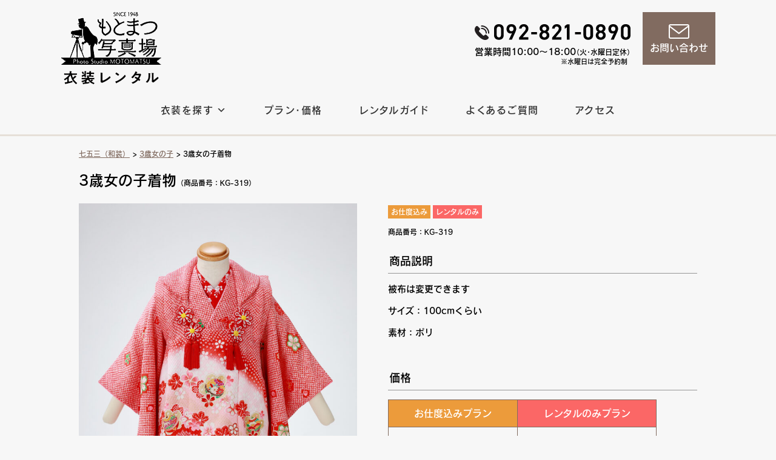

--- FILE ---
content_type: text/html; charset=UTF-8
request_url: https://motomatsu-isho.com/753/3girl/kg-319
body_size: 14990
content:
<!DOCTYPE html>
<html dir="ltr" lang="ja" prefix="og: https://ogp.me/ns#"><head>
	<meta charset="UTF-8">
	<meta http-equiv="X-UA-Compatible" content="IE=edge">
	<meta name="viewport" content="width=device-width, initial-scale=1">

	<!-- タイトル（プラグイン出力する場合は削除） -->
	<title>3歳女の子着物 | もとまつ写真場衣装レンタル</title>

	<!-- メタ情報（プラグイン出力する場合は削除） -->
	<meta name="description" content="">
	<meta name="keywords" content="">
	<meta name="author" content="">
	<!-- OGP情報（プラグイン出力する場合は削除） -->
	<meta property="og:title" content="">
	<meta property="og:type" content="">
	<meta property="og:url" content="">
	<meta property="og:image" content="">
	<meta property="og:site_name" content="">
	<meta property="og:description" content="" />
	<meta property="fb:app_id" content="">

	<!-- ファビコン -->
	<link rel="icon" href="https://motomatsu-isho.com/wp/wp-content/themes/motomatsu/img/favicon.ico" id="favicon">
	<link rel="apple-touch-icon" sizes="180x180" href="https://motomatsu-isho.com/wp/wp-content/themes/motomatsu/img/apple-touch-icon-180x180.png">
	<!-- スタイルシート -->
	<link rel="stylesheet" href="https://motomatsu-isho.com/wp/wp-content/themes/motomatsu/style.css">

		<link rel="pingback" href="https://motomatsu-isho.com/wp/xmlrpc.php">
		
<script>
  (function(d) {
    var config = {
      kitId: 'uvb8udn',
      scriptTimeout: 3000,
      async: true
    },
    h=d.documentElement,t=setTimeout(function(){h.className=h.className.replace(/\bwf-loading\b/g,"")+" wf-inactive";},config.scriptTimeout),tk=d.createElement("script"),f=false,s=d.getElementsByTagName("script")[0],a;h.className+=" wf-loading";tk.src='https://use.typekit.net/'+config.kitId+'.js';tk.async=true;tk.onload=tk.onreadystatechange=function(){a=this.readyState;if(f||a&&a!="complete"&&a!="loaded")return;f=true;clearTimeout(t);try{Typekit.load(config)}catch(e){}};s.parentNode.insertBefore(tk,s)
  })(document);
</script>
	<script src="https://ajax.googleapis.com/ajax/libs/jquery/1.9.1/jquery.min.js"></script>
	
	
		<!-- All in One SEO 4.7.7.2 - aioseo.com -->
	<meta name="robots" content="max-image-preview:large" />
	<meta name="author" content="motomatsu"/>
	<link rel="canonical" href="https://motomatsu-isho.com/753/3girl/kg-319" />
	<meta name="generator" content="All in One SEO (AIOSEO) 4.7.7.2" />
		<meta property="og:locale" content="ja_JP" />
		<meta property="og:site_name" content="もとまつ写真場衣装レンタル | Just another WordPress site" />
		<meta property="og:type" content="article" />
		<meta property="og:title" content="3歳女の子着物 | もとまつ写真場衣装レンタル" />
		<meta property="og:url" content="https://motomatsu-isho.com/753/3girl/kg-319" />
		<meta property="article:published_time" content="2022-05-01T22:56:28+00:00" />
		<meta property="article:modified_time" content="2022-05-29T19:26:52+00:00" />
		<meta name="twitter:card" content="summary" />
		<meta name="twitter:title" content="3歳女の子着物 | もとまつ写真場衣装レンタル" />
		<script type="application/ld+json" class="aioseo-schema">
			{"@context":"https:\/\/schema.org","@graph":[{"@type":"Article","@id":"https:\/\/motomatsu-isho.com\/753\/3girl\/kg-319#article","name":"3\u6b73\u5973\u306e\u5b50\u7740\u7269 | \u3082\u3068\u307e\u3064\u5199\u771f\u5834\u8863\u88c5\u30ec\u30f3\u30bf\u30eb","headline":"3\u6b73\u5973\u306e\u5b50\u7740\u7269","author":{"@id":"https:\/\/motomatsu-isho.com\/author\/motomatsu#author"},"publisher":{"@id":"https:\/\/motomatsu-isho.com\/#organization"},"image":{"@type":"ImageObject","url":"https:\/\/motomatsu-isho.com\/wp\/wp-content\/uploads\/KG-3\/KG-319.jpg","width":1575,"height":2331},"datePublished":"2022-05-02T07:56:28+09:00","dateModified":"2022-05-30T04:26:52+09:00","inLanguage":"ja","mainEntityOfPage":{"@id":"https:\/\/motomatsu-isho.com\/753\/3girl\/kg-319#webpage"},"isPartOf":{"@id":"https:\/\/motomatsu-isho.com\/753\/3girl\/kg-319#webpage"},"articleSection":"3\u6b73\u5973\u306e\u5b50, \u304a\u4ed5\u5ea6\u8fbc\u307f, \u30ec\u30f3\u30bf\u30eb\u306e\u307f"},{"@type":"BreadcrumbList","@id":"https:\/\/motomatsu-isho.com\/753\/3girl\/kg-319#breadcrumblist","itemListElement":[{"@type":"ListItem","@id":"https:\/\/motomatsu-isho.com\/#listItem","position":1,"name":"\u5bb6","item":"https:\/\/motomatsu-isho.com\/","nextItem":{"@type":"ListItem","@id":"https:\/\/motomatsu-isho.com\/753\/3girl\/kg-319#listItem","name":"3\u6b73\u5973\u306e\u5b50\u7740\u7269"}},{"@type":"ListItem","@id":"https:\/\/motomatsu-isho.com\/753\/3girl\/kg-319#listItem","position":2,"name":"3\u6b73\u5973\u306e\u5b50\u7740\u7269","previousItem":{"@type":"ListItem","@id":"https:\/\/motomatsu-isho.com\/#listItem","name":"\u5bb6"}}]},{"@type":"Organization","@id":"https:\/\/motomatsu-isho.com\/#organization","name":"\u3082\u3068\u307e\u3064\u5199\u771f\u5834\u8863\u88c5\u30ec\u30f3\u30bf\u30eb","description":"Just another WordPress site","url":"https:\/\/motomatsu-isho.com\/"},{"@type":"Person","@id":"https:\/\/motomatsu-isho.com\/author\/motomatsu#author","url":"https:\/\/motomatsu-isho.com\/author\/motomatsu","name":"motomatsu","image":{"@type":"ImageObject","@id":"https:\/\/motomatsu-isho.com\/753\/3girl\/kg-319#authorImage","url":"https:\/\/secure.gravatar.com\/avatar\/e6639892f5488f898dc0df4a7eab95128cc65b12a30e7e874cbc035208da4426?s=96&d=mm&r=g","width":96,"height":96,"caption":"motomatsu"}},{"@type":"WebPage","@id":"https:\/\/motomatsu-isho.com\/753\/3girl\/kg-319#webpage","url":"https:\/\/motomatsu-isho.com\/753\/3girl\/kg-319","name":"3\u6b73\u5973\u306e\u5b50\u7740\u7269 | \u3082\u3068\u307e\u3064\u5199\u771f\u5834\u8863\u88c5\u30ec\u30f3\u30bf\u30eb","inLanguage":"ja","isPartOf":{"@id":"https:\/\/motomatsu-isho.com\/#website"},"breadcrumb":{"@id":"https:\/\/motomatsu-isho.com\/753\/3girl\/kg-319#breadcrumblist"},"author":{"@id":"https:\/\/motomatsu-isho.com\/author\/motomatsu#author"},"creator":{"@id":"https:\/\/motomatsu-isho.com\/author\/motomatsu#author"},"image":{"@type":"ImageObject","url":"https:\/\/motomatsu-isho.com\/wp\/wp-content\/uploads\/KG-3\/KG-319.jpg","@id":"https:\/\/motomatsu-isho.com\/753\/3girl\/kg-319\/#mainImage","width":1575,"height":2331},"primaryImageOfPage":{"@id":"https:\/\/motomatsu-isho.com\/753\/3girl\/kg-319#mainImage"},"datePublished":"2022-05-02T07:56:28+09:00","dateModified":"2022-05-30T04:26:52+09:00"},{"@type":"WebSite","@id":"https:\/\/motomatsu-isho.com\/#website","url":"https:\/\/motomatsu-isho.com\/","name":"\u3082\u3068\u307e\u3064\u5199\u771f\u5834\u8863\u88c5\u30ec\u30f3\u30bf\u30eb","description":"Just another WordPress site","inLanguage":"ja","publisher":{"@id":"https:\/\/motomatsu-isho.com\/#organization"}}]}
		</script>
		<!-- All in One SEO -->

<link rel='dns-prefetch' href='//www.google.com' />
<link rel='dns-prefetch' href='//www.googletagmanager.com' />
<link rel="alternate" type="application/rss+xml" title="もとまつ写真場衣装レンタル &raquo; フィード" href="https://motomatsu-isho.com/feed" />
<link rel="alternate" type="application/rss+xml" title="もとまつ写真場衣装レンタル &raquo; コメントフィード" href="https://motomatsu-isho.com/comments/feed" />
<link rel="alternate" type="application/rss+xml" title="もとまつ写真場衣装レンタル &raquo; 3歳女の子着物 のコメントのフィード" href="https://motomatsu-isho.com/753/3girl/kg-319/feed" />
<link rel="alternate" title="oEmbed (JSON)" type="application/json+oembed" href="https://motomatsu-isho.com/wp-json/oembed/1.0/embed?url=https%3A%2F%2Fmotomatsu-isho.com%2F753%2F3girl%2Fkg-319" />
<link rel="alternate" title="oEmbed (XML)" type="text/xml+oembed" href="https://motomatsu-isho.com/wp-json/oembed/1.0/embed?url=https%3A%2F%2Fmotomatsu-isho.com%2F753%2F3girl%2Fkg-319&#038;format=xml" />
<style id='wp-img-auto-sizes-contain-inline-css' type='text/css'>
img:is([sizes=auto i],[sizes^="auto," i]){contain-intrinsic-size:3000px 1500px}
/*# sourceURL=wp-img-auto-sizes-contain-inline-css */
</style>
<style id='wp-block-library-inline-css' type='text/css'>
:root{--wp-block-synced-color:#7a00df;--wp-block-synced-color--rgb:122,0,223;--wp-bound-block-color:var(--wp-block-synced-color);--wp-editor-canvas-background:#ddd;--wp-admin-theme-color:#007cba;--wp-admin-theme-color--rgb:0,124,186;--wp-admin-theme-color-darker-10:#006ba1;--wp-admin-theme-color-darker-10--rgb:0,107,160.5;--wp-admin-theme-color-darker-20:#005a87;--wp-admin-theme-color-darker-20--rgb:0,90,135;--wp-admin-border-width-focus:2px}@media (min-resolution:192dpi){:root{--wp-admin-border-width-focus:1.5px}}.wp-element-button{cursor:pointer}:root .has-very-light-gray-background-color{background-color:#eee}:root .has-very-dark-gray-background-color{background-color:#313131}:root .has-very-light-gray-color{color:#eee}:root .has-very-dark-gray-color{color:#313131}:root .has-vivid-green-cyan-to-vivid-cyan-blue-gradient-background{background:linear-gradient(135deg,#00d084,#0693e3)}:root .has-purple-crush-gradient-background{background:linear-gradient(135deg,#34e2e4,#4721fb 50%,#ab1dfe)}:root .has-hazy-dawn-gradient-background{background:linear-gradient(135deg,#faaca8,#dad0ec)}:root .has-subdued-olive-gradient-background{background:linear-gradient(135deg,#fafae1,#67a671)}:root .has-atomic-cream-gradient-background{background:linear-gradient(135deg,#fdd79a,#004a59)}:root .has-nightshade-gradient-background{background:linear-gradient(135deg,#330968,#31cdcf)}:root .has-midnight-gradient-background{background:linear-gradient(135deg,#020381,#2874fc)}:root{--wp--preset--font-size--normal:16px;--wp--preset--font-size--huge:42px}.has-regular-font-size{font-size:1em}.has-larger-font-size{font-size:2.625em}.has-normal-font-size{font-size:var(--wp--preset--font-size--normal)}.has-huge-font-size{font-size:var(--wp--preset--font-size--huge)}.has-text-align-center{text-align:center}.has-text-align-left{text-align:left}.has-text-align-right{text-align:right}.has-fit-text{white-space:nowrap!important}#end-resizable-editor-section{display:none}.aligncenter{clear:both}.items-justified-left{justify-content:flex-start}.items-justified-center{justify-content:center}.items-justified-right{justify-content:flex-end}.items-justified-space-between{justify-content:space-between}.screen-reader-text{border:0;clip-path:inset(50%);height:1px;margin:-1px;overflow:hidden;padding:0;position:absolute;width:1px;word-wrap:normal!important}.screen-reader-text:focus{background-color:#ddd;clip-path:none;color:#444;display:block;font-size:1em;height:auto;left:5px;line-height:normal;padding:15px 23px 14px;text-decoration:none;top:5px;width:auto;z-index:100000}html :where(.has-border-color){border-style:solid}html :where([style*=border-top-color]){border-top-style:solid}html :where([style*=border-right-color]){border-right-style:solid}html :where([style*=border-bottom-color]){border-bottom-style:solid}html :where([style*=border-left-color]){border-left-style:solid}html :where([style*=border-width]){border-style:solid}html :where([style*=border-top-width]){border-top-style:solid}html :where([style*=border-right-width]){border-right-style:solid}html :where([style*=border-bottom-width]){border-bottom-style:solid}html :where([style*=border-left-width]){border-left-style:solid}html :where(img[class*=wp-image-]){height:auto;max-width:100%}:where(figure){margin:0 0 1em}html :where(.is-position-sticky){--wp-admin--admin-bar--position-offset:var(--wp-admin--admin-bar--height,0px)}@media screen and (max-width:600px){html :where(.is-position-sticky){--wp-admin--admin-bar--position-offset:0px}}

/*# sourceURL=wp-block-library-inline-css */
</style><style id='global-styles-inline-css' type='text/css'>
:root{--wp--preset--aspect-ratio--square: 1;--wp--preset--aspect-ratio--4-3: 4/3;--wp--preset--aspect-ratio--3-4: 3/4;--wp--preset--aspect-ratio--3-2: 3/2;--wp--preset--aspect-ratio--2-3: 2/3;--wp--preset--aspect-ratio--16-9: 16/9;--wp--preset--aspect-ratio--9-16: 9/16;--wp--preset--color--black: #000000;--wp--preset--color--cyan-bluish-gray: #abb8c3;--wp--preset--color--white: #ffffff;--wp--preset--color--pale-pink: #f78da7;--wp--preset--color--vivid-red: #cf2e2e;--wp--preset--color--luminous-vivid-orange: #ff6900;--wp--preset--color--luminous-vivid-amber: #fcb900;--wp--preset--color--light-green-cyan: #7bdcb5;--wp--preset--color--vivid-green-cyan: #00d084;--wp--preset--color--pale-cyan-blue: #8ed1fc;--wp--preset--color--vivid-cyan-blue: #0693e3;--wp--preset--color--vivid-purple: #9b51e0;--wp--preset--gradient--vivid-cyan-blue-to-vivid-purple: linear-gradient(135deg,rgb(6,147,227) 0%,rgb(155,81,224) 100%);--wp--preset--gradient--light-green-cyan-to-vivid-green-cyan: linear-gradient(135deg,rgb(122,220,180) 0%,rgb(0,208,130) 100%);--wp--preset--gradient--luminous-vivid-amber-to-luminous-vivid-orange: linear-gradient(135deg,rgb(252,185,0) 0%,rgb(255,105,0) 100%);--wp--preset--gradient--luminous-vivid-orange-to-vivid-red: linear-gradient(135deg,rgb(255,105,0) 0%,rgb(207,46,46) 100%);--wp--preset--gradient--very-light-gray-to-cyan-bluish-gray: linear-gradient(135deg,rgb(238,238,238) 0%,rgb(169,184,195) 100%);--wp--preset--gradient--cool-to-warm-spectrum: linear-gradient(135deg,rgb(74,234,220) 0%,rgb(151,120,209) 20%,rgb(207,42,186) 40%,rgb(238,44,130) 60%,rgb(251,105,98) 80%,rgb(254,248,76) 100%);--wp--preset--gradient--blush-light-purple: linear-gradient(135deg,rgb(255,206,236) 0%,rgb(152,150,240) 100%);--wp--preset--gradient--blush-bordeaux: linear-gradient(135deg,rgb(254,205,165) 0%,rgb(254,45,45) 50%,rgb(107,0,62) 100%);--wp--preset--gradient--luminous-dusk: linear-gradient(135deg,rgb(255,203,112) 0%,rgb(199,81,192) 50%,rgb(65,88,208) 100%);--wp--preset--gradient--pale-ocean: linear-gradient(135deg,rgb(255,245,203) 0%,rgb(182,227,212) 50%,rgb(51,167,181) 100%);--wp--preset--gradient--electric-grass: linear-gradient(135deg,rgb(202,248,128) 0%,rgb(113,206,126) 100%);--wp--preset--gradient--midnight: linear-gradient(135deg,rgb(2,3,129) 0%,rgb(40,116,252) 100%);--wp--preset--font-size--small: 13px;--wp--preset--font-size--medium: 20px;--wp--preset--font-size--large: 36px;--wp--preset--font-size--x-large: 42px;--wp--preset--spacing--20: 0.44rem;--wp--preset--spacing--30: 0.67rem;--wp--preset--spacing--40: 1rem;--wp--preset--spacing--50: 1.5rem;--wp--preset--spacing--60: 2.25rem;--wp--preset--spacing--70: 3.38rem;--wp--preset--spacing--80: 5.06rem;--wp--preset--shadow--natural: 6px 6px 9px rgba(0, 0, 0, 0.2);--wp--preset--shadow--deep: 12px 12px 50px rgba(0, 0, 0, 0.4);--wp--preset--shadow--sharp: 6px 6px 0px rgba(0, 0, 0, 0.2);--wp--preset--shadow--outlined: 6px 6px 0px -3px rgb(255, 255, 255), 6px 6px rgb(0, 0, 0);--wp--preset--shadow--crisp: 6px 6px 0px rgb(0, 0, 0);}:where(.is-layout-flex){gap: 0.5em;}:where(.is-layout-grid){gap: 0.5em;}body .is-layout-flex{display: flex;}.is-layout-flex{flex-wrap: wrap;align-items: center;}.is-layout-flex > :is(*, div){margin: 0;}body .is-layout-grid{display: grid;}.is-layout-grid > :is(*, div){margin: 0;}:where(.wp-block-columns.is-layout-flex){gap: 2em;}:where(.wp-block-columns.is-layout-grid){gap: 2em;}:where(.wp-block-post-template.is-layout-flex){gap: 1.25em;}:where(.wp-block-post-template.is-layout-grid){gap: 1.25em;}.has-black-color{color: var(--wp--preset--color--black) !important;}.has-cyan-bluish-gray-color{color: var(--wp--preset--color--cyan-bluish-gray) !important;}.has-white-color{color: var(--wp--preset--color--white) !important;}.has-pale-pink-color{color: var(--wp--preset--color--pale-pink) !important;}.has-vivid-red-color{color: var(--wp--preset--color--vivid-red) !important;}.has-luminous-vivid-orange-color{color: var(--wp--preset--color--luminous-vivid-orange) !important;}.has-luminous-vivid-amber-color{color: var(--wp--preset--color--luminous-vivid-amber) !important;}.has-light-green-cyan-color{color: var(--wp--preset--color--light-green-cyan) !important;}.has-vivid-green-cyan-color{color: var(--wp--preset--color--vivid-green-cyan) !important;}.has-pale-cyan-blue-color{color: var(--wp--preset--color--pale-cyan-blue) !important;}.has-vivid-cyan-blue-color{color: var(--wp--preset--color--vivid-cyan-blue) !important;}.has-vivid-purple-color{color: var(--wp--preset--color--vivid-purple) !important;}.has-black-background-color{background-color: var(--wp--preset--color--black) !important;}.has-cyan-bluish-gray-background-color{background-color: var(--wp--preset--color--cyan-bluish-gray) !important;}.has-white-background-color{background-color: var(--wp--preset--color--white) !important;}.has-pale-pink-background-color{background-color: var(--wp--preset--color--pale-pink) !important;}.has-vivid-red-background-color{background-color: var(--wp--preset--color--vivid-red) !important;}.has-luminous-vivid-orange-background-color{background-color: var(--wp--preset--color--luminous-vivid-orange) !important;}.has-luminous-vivid-amber-background-color{background-color: var(--wp--preset--color--luminous-vivid-amber) !important;}.has-light-green-cyan-background-color{background-color: var(--wp--preset--color--light-green-cyan) !important;}.has-vivid-green-cyan-background-color{background-color: var(--wp--preset--color--vivid-green-cyan) !important;}.has-pale-cyan-blue-background-color{background-color: var(--wp--preset--color--pale-cyan-blue) !important;}.has-vivid-cyan-blue-background-color{background-color: var(--wp--preset--color--vivid-cyan-blue) !important;}.has-vivid-purple-background-color{background-color: var(--wp--preset--color--vivid-purple) !important;}.has-black-border-color{border-color: var(--wp--preset--color--black) !important;}.has-cyan-bluish-gray-border-color{border-color: var(--wp--preset--color--cyan-bluish-gray) !important;}.has-white-border-color{border-color: var(--wp--preset--color--white) !important;}.has-pale-pink-border-color{border-color: var(--wp--preset--color--pale-pink) !important;}.has-vivid-red-border-color{border-color: var(--wp--preset--color--vivid-red) !important;}.has-luminous-vivid-orange-border-color{border-color: var(--wp--preset--color--luminous-vivid-orange) !important;}.has-luminous-vivid-amber-border-color{border-color: var(--wp--preset--color--luminous-vivid-amber) !important;}.has-light-green-cyan-border-color{border-color: var(--wp--preset--color--light-green-cyan) !important;}.has-vivid-green-cyan-border-color{border-color: var(--wp--preset--color--vivid-green-cyan) !important;}.has-pale-cyan-blue-border-color{border-color: var(--wp--preset--color--pale-cyan-blue) !important;}.has-vivid-cyan-blue-border-color{border-color: var(--wp--preset--color--vivid-cyan-blue) !important;}.has-vivid-purple-border-color{border-color: var(--wp--preset--color--vivid-purple) !important;}.has-vivid-cyan-blue-to-vivid-purple-gradient-background{background: var(--wp--preset--gradient--vivid-cyan-blue-to-vivid-purple) !important;}.has-light-green-cyan-to-vivid-green-cyan-gradient-background{background: var(--wp--preset--gradient--light-green-cyan-to-vivid-green-cyan) !important;}.has-luminous-vivid-amber-to-luminous-vivid-orange-gradient-background{background: var(--wp--preset--gradient--luminous-vivid-amber-to-luminous-vivid-orange) !important;}.has-luminous-vivid-orange-to-vivid-red-gradient-background{background: var(--wp--preset--gradient--luminous-vivid-orange-to-vivid-red) !important;}.has-very-light-gray-to-cyan-bluish-gray-gradient-background{background: var(--wp--preset--gradient--very-light-gray-to-cyan-bluish-gray) !important;}.has-cool-to-warm-spectrum-gradient-background{background: var(--wp--preset--gradient--cool-to-warm-spectrum) !important;}.has-blush-light-purple-gradient-background{background: var(--wp--preset--gradient--blush-light-purple) !important;}.has-blush-bordeaux-gradient-background{background: var(--wp--preset--gradient--blush-bordeaux) !important;}.has-luminous-dusk-gradient-background{background: var(--wp--preset--gradient--luminous-dusk) !important;}.has-pale-ocean-gradient-background{background: var(--wp--preset--gradient--pale-ocean) !important;}.has-electric-grass-gradient-background{background: var(--wp--preset--gradient--electric-grass) !important;}.has-midnight-gradient-background{background: var(--wp--preset--gradient--midnight) !important;}.has-small-font-size{font-size: var(--wp--preset--font-size--small) !important;}.has-medium-font-size{font-size: var(--wp--preset--font-size--medium) !important;}.has-large-font-size{font-size: var(--wp--preset--font-size--large) !important;}.has-x-large-font-size{font-size: var(--wp--preset--font-size--x-large) !important;}
/*# sourceURL=global-styles-inline-css */
</style>

<style id='classic-theme-styles-inline-css' type='text/css'>
/*! This file is auto-generated */
.wp-block-button__link{color:#fff;background-color:#32373c;border-radius:9999px;box-shadow:none;text-decoration:none;padding:calc(.667em + 2px) calc(1.333em + 2px);font-size:1.125em}.wp-block-file__button{background:#32373c;color:#fff;text-decoration:none}
/*# sourceURL=/wp-includes/css/classic-themes.min.css */
</style>
<link rel='stylesheet' id='contact-form-7-css' href='https://motomatsu-isho.com/wp/wp-content/plugins/contact-form-7/includes/css/styles.css?ver=6.0.3' type='text/css' media='all' />
<link rel='stylesheet' id='fancybox-for-wp-css' href='https://motomatsu-isho.com/wp/wp-content/plugins/fancybox-for-wordpress/assets/css/fancybox.css?ver=1.3.4' type='text/css' media='all' />
<link rel='stylesheet' id='megamenu-css' href='https://motomatsu-isho.com/wp/wp-content/uploads/maxmegamenu/style.css?ver=04cc41' type='text/css' media='all' />
<link rel='stylesheet' id='dashicons-css' href='https://motomatsu-isho.com/wp/wp-includes/css/dashicons.min.css?ver=6.9' type='text/css' media='all' />
<link rel='stylesheet' id='tablepress-default-css' href='https://motomatsu-isho.com/wp/wp-content/plugins/tablepress/css/build/default.css?ver=3.0.2' type='text/css' media='all' />
<!--n2css--><!--n2js--><script type="text/javascript" src="https://motomatsu-isho.com/wp/wp-includes/js/jquery/jquery.min.js?ver=3.7.1" id="jquery-core-js"></script>
<script type="text/javascript" src="https://motomatsu-isho.com/wp/wp-includes/js/jquery/jquery-migrate.min.js?ver=3.4.1" id="jquery-migrate-js"></script>
<script type="text/javascript" src="https://motomatsu-isho.com/wp/wp-content/plugins/fancybox-for-wordpress/assets/js/purify.min.js?ver=1.3.4" id="purify-js"></script>
<script type="text/javascript" src="https://motomatsu-isho.com/wp/wp-content/plugins/fancybox-for-wordpress/assets/js/jquery.fancybox.js?ver=1.3.4" id="fancybox-for-wp-js"></script>
<script type="text/javascript" src="https://motomatsu-isho.com/wp/wp-content/themes/motomatsu/js/pageup.js?ver=6.9" id="main-script-js"></script>
<link rel="https://api.w.org/" href="https://motomatsu-isho.com/wp-json/" /><link rel="alternate" title="JSON" type="application/json" href="https://motomatsu-isho.com/wp-json/wp/v2/posts/3019" /><link rel="EditURI" type="application/rsd+xml" title="RSD" href="https://motomatsu-isho.com/wp/xmlrpc.php?rsd" />
<link rel='shortlink' href='https://motomatsu-isho.com/?p=3019' />

<!-- Fancybox for WordPress v3.3.5 -->
<style type="text/css">
	.fancybox-slide--image .fancybox-content{background-color: #FFFFFF}div.fancybox-caption{display:none !important;}
	
	img.fancybox-image{border-width:10px;border-color:#FFFFFF;border-style:solid;}
	div.fancybox-bg{background-color:rgba(102,102,102,0.3);opacity:1 !important;}div.fancybox-content{border-color:#FFFFFF}
	div#fancybox-title{background-color:#FFFFFF}
	div.fancybox-content{background-color:#FFFFFF}
	div#fancybox-title-inside{color:#333333}
	
	
	
	div.fancybox-caption p.caption-title{display:inline-block}
	div.fancybox-caption p.caption-title{font-size:14px}
	div.fancybox-caption p.caption-title{color:#333333}
	div.fancybox-caption {color:#333333}div.fancybox-caption p.caption-title {background:#fff; width:auto;padding:10px 30px;}div.fancybox-content p.caption-title{color:#333333;margin: 0;padding: 5px 0;}
</style><script type="text/javascript">
	jQuery(function () {

		var mobileOnly = false;
		
		if (mobileOnly) {
			return;
		}

		jQuery.fn.getTitle = function () { // Copy the title of every IMG tag and add it to its parent A so that fancybox can show titles
			var arr = jQuery("a[data-fancybox]");
									jQuery.each(arr, function() {
										var title = jQuery(this).children("img").attr("title");
										var caption = jQuery(this).next("figcaption").html();
                                        if(caption && title){jQuery(this).attr("title",title+" " + caption)}else if(title){ jQuery(this).attr("title",title);}else if(caption){jQuery(this).attr("title",caption);}
									});			}

		// Supported file extensions

				var thumbnails = jQuery("a:has(img)").not(".nolightbox").not('.envira-gallery-link').not('.ngg-simplelightbox').filter(function () {
			return /\.(jpe?g|png|gif|mp4|webp|bmp|pdf)(\?[^/]*)*$/i.test(jQuery(this).attr('href'))
		});
		

		// Add data-type iframe for links that are not images or videos.
		var iframeLinks = jQuery('.fancyboxforwp').filter(function () {
			return !/\.(jpe?g|png|gif|mp4|webp|bmp|pdf)(\?[^/]*)*$/i.test(jQuery(this).attr('href'))
		}).filter(function () {
			return !/vimeo|youtube/i.test(jQuery(this).attr('href'))
		});
		iframeLinks.attr({"data-type": "iframe"}).getTitle();

				// Gallery All
		thumbnails.addClass("fancyboxforwp").attr("data-fancybox", "gallery").getTitle();
		iframeLinks.attr({"data-fancybox": "gallery"}).getTitle();

		// Gallery type NONE
		
		// Call fancybox and apply it on any link with a rel atribute that starts with "fancybox", with the options set on the admin panel
		jQuery("a.fancyboxforwp").fancyboxforwp({
			loop: false,
			smallBtn: false,
			zoomOpacity: "auto",
			animationEffect: "fade",
			animationDuration: 500,
			transitionEffect: "fade",
			transitionDuration: "300",
			overlayShow: true,
			overlayOpacity: "0.3",
			titleShow: true,
			titlePosition: "inside",
			keyboard: true,
			showCloseButton: false,
			arrows: true,
			clickContent:false,
			clickSlide: "close",
			mobile: {
				clickContent: function (current, event) {
					return current.type === "image" ? "toggleControls" : false;
				},
				clickSlide: function (current, event) {
					return current.type === "image" ? "close" : "close";
				},
			},
			wheel: false,
			toolbar: true,
			preventCaptionOverlap: true,
			onInit: function() { },			onDeactivate
	: function() { },		beforeClose: function() { },			afterShow: function(instance) { jQuery( ".fancybox-image" ).on("click", function( ){ ( instance.isScaledDown() ) ? instance.scaleToActual() : instance.scaleToFit() }) },				afterClose: function() { },					caption : function( instance, item ) {var title ="";if("undefined" != typeof jQuery(this).context ){var title = jQuery(this).context.title;} else { var title = ("undefined" != typeof jQuery(this).attr("title")) ? jQuery(this).attr("title") : false;}var caption = jQuery(this).data('caption') || '';if ( item.type === 'image' && title.length ) {caption = (caption.length ? caption + '<br />' : '') + '<p class="caption-title">'+title+'</p>' ;}return caption;},
		afterLoad : function( instance, current ) {current.$content.append('<div class=\"fancybox-custom-caption inside-caption\" style=\" position: absolute;left:0;right:0;color:#000;margin:0 auto;bottom:0;text-align:center;background-color:#FFFFFF \">' + current.opts.caption + '</div>');},
			})
		;

			})
</script>
<!-- END Fancybox for WordPress -->
<meta name="generator" content="Site Kit by Google 1.144.0" /><style type="text/css">/** Mega Menu CSS: fs **/</style>
</head>
<body class="wp-singular post-template-default single single-post postid-3019 single-format-standard wp-theme-motomatsu sp-easy-accordion-enabled mega-menu-main-menu">

<div id="container">

	<!-- ページヘッダ -->
	<header id="site_header">
		
		<!-- ロゴ -->
		<div class="header_logo">
		<a href="https://motomatsu-isho.com/"><img src="https://motomatsu-isho.com/wp/wp-content/themes/motomatsu/img/h_title.png" alt="もとまつ写真場　衣装レンタル"></a>
		</div><!-- /ロゴ -->

		<!-- お問合せ -->
		<div class="header_contact">
			
			<a href="https://motomatsu-isho.com/contact">
			<dl class="contact_mail">
				<dt><img src="https://motomatsu-isho.com/wp/wp-content/themes/motomatsu/img/mail.png" alt="もとまつ写真場　衣装レンタル"></dt>
				<dd>お問い合わせ</dd>
			</dl></a>
		</div><!-- /お問合せ -->
		
		
		<div class="contact_tel">
		<img src="https://motomatsu-isho.com/wp/wp-content/themes/motomatsu/img/tel.png" alt="電話番号:092-821-0890"><br>
			営業時間10:00〜18:00<span style="font-size:12px;">（火・水曜日定休）</span><br><span style="font-size:11px;padding-right:5px;">※水曜日は完全予約制</span>
		</div>
		
		
	</header>
	<!-- /ページヘッダ -->
		
		


		<!-- グローバルナビ -->
		<nav>
			<div id="navi">
			<div id="mega-menu-wrap-main_menu" class="mega-menu-wrap"><div class="mega-menu-toggle"><div class="mega-toggle-blocks-left"></div><div class="mega-toggle-blocks-center"></div><div class="mega-toggle-blocks-right"><div class='mega-toggle-block mega-menu-toggle-block mega-toggle-block-1' id='mega-toggle-block-1' tabindex='0'><span class='mega-toggle-label' role='button' aria-expanded='false'><span class='mega-toggle-label-closed'>MENU</span><span class='mega-toggle-label-open'>MENU</span></span></div></div></div><ul id="mega-menu-main_menu" class="mega-menu max-mega-menu mega-menu-horizontal mega-no-js" data-event="hover_intent" data-effect="slide" data-effect-speed="200" data-effect-mobile="disabled" data-effect-speed-mobile="0" data-mobile-force-width="false" data-second-click="go" data-document-click="collapse" data-vertical-behaviour="standard" data-breakpoint="900" data-unbind="true" data-mobile-state="collapse_all" data-mobile-direction="vertical" data-hover-intent-timeout="300" data-hover-intent-interval="100"><li class='mega-menu-item mega-menu-item-type-custom mega-menu-item-object-custom mega-menu-item-home mega-align-bottom-left mega-menu-flyout mega-hide-on-desktop mega-menu-item-9512' id='mega-menu-item-9512'><a class="mega-menu-link" href="https://motomatsu-isho.com/" tabindex="0">トップページ</a></li><li class='mega-menu-item mega-menu-item-type-custom mega-menu-item-object-custom mega-menu-item-has-children mega-menu-megamenu mega-align-bottom-left mega-menu-megamenu mega-menu-item-13' id='mega-menu-item-13'><a class="mega-menu-link" href="#" aria-expanded="false" tabindex="0">衣装を探す<span class="mega-indicator"></span></a>
<ul class="mega-sub-menu">
<li class='mega-menu-item mega-menu-item-type-taxonomy mega-menu-item-object-category mega-current-post-ancestor mega-menu-item-has-children mega-has-icon mega-icon-left mega-disable-link mega-menu-columns-1-of-4 mega-menu-item-1091' id='mega-menu-item-1091'><a class="dashicons-marker mega-menu-link" tabindex="0">七五三（和装）<span class="mega-indicator"></span></a>
	<ul class="mega-sub-menu">
<li class='mega-menu-item mega-menu-item-type-taxonomy mega-menu-item-object-category mega-current-post-ancestor mega-current-menu-parent mega-current-post-parent mega-menu-item-9445' id='mega-menu-item-9445'><a class="mega-menu-link" href="https://motomatsu-isho.com/category/753/3girl">3歳女の子</a></li><li class='mega-menu-item mega-menu-item-type-taxonomy mega-menu-item-object-category mega-menu-item-9444' id='mega-menu-item-9444'><a class="mega-menu-link" href="https://motomatsu-isho.com/category/753/3boy">3歳男の子</a></li><li class='mega-menu-item mega-menu-item-type-taxonomy mega-menu-item-object-category mega-menu-item-9443' id='mega-menu-item-9443'><a class="mega-menu-link" href="https://motomatsu-isho.com/category/753/5girl">5歳女の子</a></li><li class='mega-menu-item mega-menu-item-type-taxonomy mega-menu-item-object-category mega-menu-item-9442' id='mega-menu-item-9442'><a class="mega-menu-link" href="https://motomatsu-isho.com/category/753/5boy">5歳男の子</a></li><li class='mega-menu-item mega-menu-item-type-taxonomy mega-menu-item-object-category mega-menu-item-9441' id='mega-menu-item-9441'><a class="mega-menu-link" href="https://motomatsu-isho.com/category/753/7girl">7歳女の子</a></li>	</ul>
</li><li class='mega-menu-item mega-menu-item-type-taxonomy mega-menu-item-object-category mega-menu-item-has-children mega-has-icon mega-icon-left mega-menu-columns-1-of-4 mega-menu-item-9555' id='mega-menu-item-9555'><a class="dashicons-marker mega-menu-link" href="https://motomatsu-isho.com/category/753-dress">七五三（洋装）<span class="mega-indicator"></span></a>
	<ul class="mega-sub-menu">
<li class='mega-menu-item mega-menu-item-type-taxonomy mega-menu-item-object-category mega-menu-item-9556' id='mega-menu-item-9556'><a class="mega-menu-link" href="https://motomatsu-isho.com/category/753-dress/3girl-dress">3歳女の子・ドレス</a></li><li class='mega-menu-item mega-menu-item-type-taxonomy mega-menu-item-object-category mega-menu-item-9557' id='mega-menu-item-9557'><a class="mega-menu-link" href="https://motomatsu-isho.com/category/753-dress/3boy-dress">3歳男の子・タキシード</a></li><li class='mega-menu-item mega-menu-item-type-taxonomy mega-menu-item-object-category mega-menu-item-9558' id='mega-menu-item-9558'><a class="mega-menu-link" href="https://motomatsu-isho.com/category/753-dress/5girl-dress">5歳女の子・ドレス</a></li><li class='mega-menu-item mega-menu-item-type-taxonomy mega-menu-item-object-category mega-menu-item-9559' id='mega-menu-item-9559'><a class="mega-menu-link" href="https://motomatsu-isho.com/category/753-dress/5boy-dress">5歳男の子・タキシード</a></li><li class='mega-menu-item mega-menu-item-type-taxonomy mega-menu-item-object-category mega-menu-item-9560' id='mega-menu-item-9560'><a class="mega-menu-link" href="https://motomatsu-isho.com/category/753-dress/7girl-dress">7歳女の子・ドレス</a></li>	</ul>
</li><li class='mega-menu-item mega-menu-item-type-taxonomy mega-menu-item-object-category mega-menu-item-has-children mega-has-icon mega-icon-left mega-disable-link mega-menu-columns-1-of-4 mega-menu-item-9454' id='mega-menu-item-9454'><a class="dashicons-marker mega-menu-link" tabindex="0">子ども用フォーマル<span class="mega-indicator"></span></a>
	<ul class="mega-sub-menu">
<li class='mega-menu-item mega-menu-item-type-taxonomy mega-menu-item-object-category mega-menu-item-9489' id='mega-menu-item-9489'><a class="mega-menu-link" href="https://motomatsu-isho.com/category/formal/0-3-girl-formal">女児フォーマル(0〜3歳)</a></li><li class='mega-menu-item mega-menu-item-type-taxonomy mega-menu-item-object-category mega-menu-item-9491' id='mega-menu-item-9491'><a class="mega-menu-link" href="https://motomatsu-isho.com/category/formal/5-7-girl-formal">女児フォーマル(5〜7歳)</a></li><li class='mega-menu-item mega-menu-item-type-taxonomy mega-menu-item-object-category mega-menu-item-10443' id='mega-menu-item-10443'><a class="mega-menu-link" href="https://motomatsu-isho.com/category/formal/8-10-girl-formal">女児フォーマル(8〜10歳)</a></li><li class='mega-menu-item mega-menu-item-type-taxonomy mega-menu-item-object-category mega-menu-item-9579' id='mega-menu-item-9579'><a class="mega-menu-link" href="https://motomatsu-isho.com/category/formal/0-3-boy-formal">男児フォーマル（0〜3歳）</a></li><li class='mega-menu-item mega-menu-item-type-taxonomy mega-menu-item-object-category mega-menu-item-9548' id='mega-menu-item-9548'><a class="mega-menu-link" href="https://motomatsu-isho.com/category/formal/5-7-boy-formal">男児フォーマル（5〜7歳）</a></li>	</ul>
</li><li class='mega-menu-item mega-menu-item-type-taxonomy mega-menu-item-object-category mega-menu-item-has-children mega-has-icon mega-icon-left mega-disable-link mega-menu-columns-1-of-4 mega-menu-item-9459' id='mega-menu-item-9459'><a class="dashicons-marker mega-menu-link" tabindex="0">赤ちゃん衣装<span class="mega-indicator"></span></a>
	<ul class="mega-sub-menu">
<li class='mega-menu-item mega-menu-item-type-taxonomy mega-menu-item-object-category mega-menu-item-9478' id='mega-menu-item-9478'><a class="mega-menu-link" href="https://motomatsu-isho.com/category/baby/omiyamairi-girl">女の子・お宮参り着物</a></li><li class='mega-menu-item mega-menu-item-type-taxonomy mega-menu-item-object-category mega-menu-item-9463' id='mega-menu-item-9463'><a class="mega-menu-link" href="https://motomatsu-isho.com/category/baby/omiyamairi-boy">男の子・お宮参り着物</a></li><li class='mega-menu-item mega-menu-item-type-taxonomy mega-menu-item-object-category mega-menu-item-10697' id='mega-menu-item-10697'><a class="mega-menu-link" href="https://motomatsu-isho.com/category/baby/0-1-baby">ベビードレス・初節句・餅踏み</a></li>	</ul>
</li><li class='mega-menu-item mega-menu-item-type-taxonomy mega-menu-item-object-category mega-menu-item-has-children mega-has-icon mega-icon-left mega-disable-link mega-menu-columns-1-of-4 mega-menu-clear mega-menu-item-9447' id='mega-menu-item-9447'><a class="dashicons-marker mega-menu-link" tabindex="0">卒園・卒業式の袴<span class="mega-indicator"></span></a>
	<ul class="mega-sub-menu">
<li class='mega-menu-item mega-menu-item-type-taxonomy mega-menu-item-object-category mega-menu-item-9448' id='mega-menu-item-9448'><a class="mega-menu-link" href="https://motomatsu-isho.com/category/ceremony-hakama/sotsuen">幼稚園・保育園卒園</a></li><li class='mega-menu-item mega-menu-item-type-taxonomy mega-menu-item-object-category mega-menu-item-9542' id='mega-menu-item-9542'><a class="mega-menu-link" href="https://motomatsu-isho.com/category/ceremony-hakama/sotsugyou-p">小学校卒業</a></li><li class='mega-menu-item mega-menu-item-type-taxonomy mega-menu-item-object-category mega-menu-item-9541' id='mega-menu-item-9541'><a class="mega-menu-link" href="https://motomatsu-isho.com/category/ceremony-hakama/sotsugyou-u">大人用袴</a></li>	</ul>
</li><li class='mega-menu-item mega-menu-item-type-taxonomy mega-menu-item-object-category mega-menu-item-has-children mega-has-icon mega-icon-left mega-menu-columns-1-of-4 mega-menu-item-9580' id='mega-menu-item-9580'><a class="dashicons-marker mega-menu-link" href="https://motomatsu-isho.com/category/totose">ととせ・十三参り<span class="mega-indicator"></span></a>
	<ul class="mega-sub-menu">
<li class='mega-menu-item mega-menu-item-type-taxonomy mega-menu-item-object-category mega-menu-item-9581' id='mega-menu-item-9581'><a class="mega-menu-link" href="https://motomatsu-isho.com/category/totose/totose-girl">10~13才女児着物</a></li><li class='mega-menu-item mega-menu-item-type-taxonomy mega-menu-item-object-category mega-menu-item-9582' id='mega-menu-item-9582'><a class="mega-menu-link" href="https://motomatsu-isho.com/category/totose/totose-boy">ととせ10才男児着物</a></li>	</ul>
</li><li class='mega-menu-item mega-menu-item-type-taxonomy mega-menu-item-object-category mega-menu-item-has-children mega-has-icon mega-icon-left mega-menu-columns-1-of-4 mega-menu-item-12' id='mega-menu-item-12'><a class="dashicons-marker mega-menu-link" href="https://motomatsu-isho.com/category/seijin">成人式<span class="mega-indicator"></span></a>
	<ul class="mega-sub-menu">
<li class='mega-menu-item mega-menu-item-type-taxonomy mega-menu-item-object-category mega-menu-item-9450' id='mega-menu-item-9450'><a class="mega-menu-link" href="https://motomatsu-isho.com/category/seijin/seijin-woman">振袖</a></li><li class='mega-menu-item mega-menu-item-type-taxonomy mega-menu-item-object-category mega-menu-item-9451' id='mega-menu-item-9451'><a class="mega-menu-link" href="https://motomatsu-isho.com/category/seijin/seijin-man">男性・羽織袴</a></li>	</ul>
</li><li class='mega-menu-item mega-menu-item-type-taxonomy mega-menu-item-object-category mega-menu-item-has-children mega-has-icon mega-icon-left mega-disable-link mega-menu-columns-1-of-4 mega-menu-item-9484' id='mega-menu-item-9484'><a class="dashicons-marker mega-menu-link" tabindex="0">大人着物・訪問着・留袖<span class="mega-indicator"></span></a>
	<ul class="mega-sub-menu">
<li class='mega-menu-item mega-menu-item-type-taxonomy mega-menu-item-object-category mega-menu-item-9486' id='mega-menu-item-9486'><a class="mega-menu-link" href="https://motomatsu-isho.com/category/kimono/kimono-h">大人着物・訪問着</a></li><li class='mega-menu-item mega-menu-item-type-taxonomy mega-menu-item-object-category mega-menu-item-9485' id='mega-menu-item-9485'><a class="mega-menu-link" href="https://motomatsu-isho.com/category/kimono/irotomesode">色留袖</a></li><li class='mega-menu-item mega-menu-item-type-taxonomy mega-menu-item-object-category mega-menu-item-9487' id='mega-menu-item-9487'><a class="mega-menu-link" href="https://motomatsu-isho.com/category/kimono/kurotomesode">黒留袖</a></li>	</ul>
</li><li class='mega-menu-item mega-menu-item-type-taxonomy mega-menu-item-object-category mega-menu-item-has-children mega-has-icon mega-icon-left mega-disable-link mega-menu-columns-1-of-4 mega-menu-clear mega-menu-item-10' id='mega-menu-item-10'><a class="dashicons-marker mega-menu-link" tabindex="0">ブライダル<span class="mega-indicator"></span></a>
	<ul class="mega-sub-menu">
<li class='mega-menu-item mega-menu-item-type-taxonomy mega-menu-item-object-category mega-menu-item-9481' id='mega-menu-item-9481'><a class="mega-menu-link" href="https://motomatsu-isho.com/category/bridal/bridal-dress">ドレス</a></li><li class='mega-menu-item mega-menu-item-type-taxonomy mega-menu-item-object-category mega-menu-item-9482' id='mega-menu-item-9482'><a class="mega-menu-link" href="https://motomatsu-isho.com/category/bridal/bridal-wasou">白無垢・色打掛</a></li><li class='mega-menu-item mega-menu-item-type-taxonomy mega-menu-item-object-category mega-menu-item-9483' id='mega-menu-item-9483'><a class="mega-menu-link" href="https://motomatsu-isho.com/category/bridal/bridal-man">紋付袴・タキシード</a></li>	</ul>
</li></ul>
</li><li class='mega-menu-item mega-menu-item-type-post_type mega-menu-item-object-page mega-align-bottom-left mega-menu-flyout mega-menu-item-47' id='mega-menu-item-47'><a class="mega-menu-link" href="https://motomatsu-isho.com/plan" tabindex="0">プラン・価格</a></li><li class='mega-menu-item mega-menu-item-type-post_type mega-menu-item-object-page mega-menu-megamenu mega-align-bottom-left mega-menu-megamenu mega-menu-item-42' id='mega-menu-item-42'><a class="mega-menu-link" href="https://motomatsu-isho.com/guide" tabindex="0">レンタルガイド</a></li><li class='mega-menu-item mega-menu-item-type-post_type mega-menu-item-object-page mega-align-bottom-left mega-menu-flyout mega-menu-item-46' id='mega-menu-item-46'><a class="mega-menu-link" href="https://motomatsu-isho.com/faq" tabindex="0">よくあるご質問</a></li><li class='mega-menu-item mega-menu-item-type-post_type mega-menu-item-object-page mega-align-bottom-left mega-menu-flyout mega-menu-item-74' id='mega-menu-item-74'><a class="mega-menu-link" href="https://motomatsu-isho.com/access" tabindex="0">アクセス</a></li><li class='mega-menu-item mega-menu-item-type-custom mega-menu-item-object-custom mega-align-bottom-left mega-menu-flyout mega-has-icon mega-icon-left mega-hide-on-desktop mega-menu-item-185' id='mega-menu-item-185'><a class="dashicons-phone mega-menu-link" href="tel:092-821-0890" tabindex="0">TEL:092-821-0890</a></li><li class='mega-menu-item mega-menu-item-type-custom mega-menu-item-object-custom mega-align-bottom-left mega-menu-flyout mega-has-icon mega-icon-left mega-hide-on-desktop mega-menu-item-186' id='mega-menu-item-186'><a class="dashicons-email mega-menu-link" href="http://contact" tabindex="0">メールでのお問い合わせはこちら</a></li></ul></div>			</div>
		</nav>
		<!-- /グローバルナビ -->

	<!-- main -->
	<main id="main">
<div class="bd_single">

<div class="m_cntent">

	
<div class="pankuzu">
<!-- パンくず -->
<a href="https://motomatsu-isho.com/category/753">七五三（和装）</a> > <a href="https://motomatsu-isho.com/category/753/3girl">3歳女の子</a> > 3歳女の子着物<br><!-- パンくず -->
</div>
	
				
	
				<!-- entry -->
		<section class="entry-list">
			<article class="entry_single" class="post-3019 post type-post status-publish format-standard has-post-thumbnail hentry category-3girl tag-oshitaku tag-rental">
	<!-- entry-header -->
	<header class="entry_single_title">
		<h2>3歳女の子着物<span class="item_no">（商品番号：kg-319）</span></h2>
	</header>
	<!-- /entry-header -->
	
	
	<!-- entry-content -->
	<div class="entry_content_single">
		
		<div class="item_photo">
		<p><img fetchpriority="high" decoding="async" class="alignnone size-large wp-image-1182" src="https://motomatsu-isho.com/wp/wp-content/uploads/KG-3/KG-319-692x1024.jpg" alt="" width="692" height="1024" srcset="https://motomatsu-isho.com/wp/wp-content/uploads/KG-3/KG-319-692x1024.jpg 692w, https://motomatsu-isho.com/wp/wp-content/uploads/KG-3/KG-319-203x300.jpg 203w, https://motomatsu-isho.com/wp/wp-content/uploads/KG-3/KG-319-768x1137.jpg 768w, https://motomatsu-isho.com/wp/wp-content/uploads/KG-3/KG-319-1038x1536.jpg 1038w, https://motomatsu-isho.com/wp/wp-content/uploads/KG-3/KG-319-1384x2048.jpg 1384w, https://motomatsu-isho.com/wp/wp-content/uploads/KG-3/KG-319.jpg 1575w" sizes="(max-width: 692px) 100vw, 692px" /></p>
<div id='gallery-1' class='gallery galleryid-3019 gallery-columns-4 gallery-size-thumbnail'><figure class='gallery-item'>
			<div class='gallery-icon portrait'>
				<a href='https://motomatsu-isho.com/wp/wp-content/uploads/KG-3/KG-319.jpg'><img decoding="async" width="440" height="440" src="https://motomatsu-isho.com/wp/wp-content/uploads/KG-3/KG-319-440x440.jpg" class="attachment-thumbnail size-thumbnail" alt="" /></a>
			</div></figure><figure class='gallery-item'>
			<div class='gallery-icon portrait'>
				<a href='https://motomatsu-isho.com/wp/wp-content/uploads/KG-3/KG-319A.jpg'><img decoding="async" width="440" height="440" src="https://motomatsu-isho.com/wp/wp-content/uploads/KG-3/KG-319A-440x440.jpg" class="attachment-thumbnail size-thumbnail" alt="" /></a>
			</div></figure><figure class='gallery-item'>
			<div class='gallery-icon portrait'>
				<a href='https://motomatsu-isho.com/wp/wp-content/uploads/KG-3/KG-319B.jpg'><img loading="lazy" decoding="async" width="440" height="440" src="https://motomatsu-isho.com/wp/wp-content/uploads/KG-3/KG-319B-440x440.jpg" class="attachment-thumbnail size-thumbnail" alt="" /></a>
			</div></figure><figure class='gallery-item'>
			<div class='gallery-icon portrait'>
				<a href='https://motomatsu-isho.com/wp/wp-content/uploads/KG-3/KG-319C.jpg'><img loading="lazy" decoding="async" width="440" height="440" src="https://motomatsu-isho.com/wp/wp-content/uploads/KG-3/KG-319C-440x440.jpg" class="attachment-thumbnail size-thumbnail" alt="" /></a>
			</div></figure>
		</div>

		</div>		


	<div class="item_details">
		
		
		<!-- /タグ色分け -->
				<div class="tag_color">
				<span class="oshitaku">お仕度込み</span>
				<span class="rental">レンタルのみ</span>
				</div>
		<!-- /タグ色分け -->

		
		
		<div class="item_no"><p>商品番号：</p>kg-319</div>


		
		<h4>商品説明</h4>
		<section><p>被布は変更できます</p>
</section>
		<!-- サイズ -->	
		<section>サイズ：100cmくらい</section>
		<!-- 素材 -->	
		<section>素材：ポリ</section>
		<!-- 備考 -->	
		<section></section>


		
		<!-- 価格 -->
		<h4>価格</h4>
		<div class="price">
		<ul>
			<dt class="tag_color2">お仕度込みプラン</dt>
			<dd><p>13,500(税込14,850円)</p>
</dd>
			</ul>
		<ul>
			<dt class="tag_color1">レンタルのみプラン</dt>
			<dd><p>12,000円(税込13,200円)</p>
</dd>
			</ul>
			
		</div>	<!-- /価格 -->

		
		</div>
<br clear="all">
		
		<div class="item_mail">
			<div class="item_form_txt">
		<h3>この衣装についての<br>予約お問い合わせはこちら</h3>
				<p>下記フォームよりお問い合わせください。改めて予約の確認を当スタッフよりご連絡させていただきます。</p>
				<p class="red">予約情報の送信完了時点では、予約は確定しません。当店スタッフより予約日の確定のご連絡後、はじめて予約完了となります。</p>
				<p><a href="https://motomatsu-isho.com/guide">レンタルの流れについて詳しくはこちらをご覧ください。（レンタルガイド）</a></p>
				</div>
			<div class="item_form">
		
<div class="wpcf7 no-js" id="wpcf7-f72-p3019-o1" lang="ja" dir="ltr" data-wpcf7-id="72">
<div class="screen-reader-response"><p role="status" aria-live="polite" aria-atomic="true"></p> <ul></ul></div>
<form action="/753/3girl/kg-319#wpcf7-f72-p3019-o1" method="post" class="wpcf7-form init" aria-label="コンタクトフォーム" novalidate="novalidate" data-status="init">
<div style="display: none;">
<input type="hidden" name="_wpcf7" value="72" />
<input type="hidden" name="_wpcf7_version" value="6.0.3" />
<input type="hidden" name="_wpcf7_locale" value="ja" />
<input type="hidden" name="_wpcf7_unit_tag" value="wpcf7-f72-p3019-o1" />
<input type="hidden" name="_wpcf7_container_post" value="3019" />
<input type="hidden" name="_wpcf7_posted_data_hash" value="" />
</div>
<div class="wpcf7-response-output" aria-hidden="true"></div>
<div class="contact_form">
	<div class="wk">
		<p><label> あなたのお名前<span class="req">必須</span><br />
<span class="wpcf7-form-control-wrap" data-name="your-name"><input size="40" maxlength="400" class="wpcf7-form-control wpcf7-text wpcf7-validates-as-required" aria-required="true" aria-invalid="false" value="" type="text" name="your-name" /></span> </label>
		</p>
	</div>
	<div class="wk">
		<p><label> メールアドレス<span class="req">必須</span><br />
<span class="wpcf7-form-control-wrap" data-name="your-email"><input size="40" maxlength="400" class="wpcf7-form-control wpcf7-email wpcf7-validates-as-required wpcf7-text wpcf7-validates-as-email" aria-required="true" aria-invalid="false" value="" type="email" name="your-email" /></span> </label>
		</p>
	</div>
	<div class="wk">
		<p><label> 電話番号 <span class="req">必須</span><br />
<span class="wpcf7-form-control-wrap" data-name="tel"><input size="40" maxlength="400" class="wpcf7-form-control wpcf7-tel wpcf7-validates-as-required wpcf7-text wpcf7-validates-as-tel" aria-required="true" aria-invalid="false" placeholder="電話番号" value="" type="tel" name="tel" /></span></label>
		</p>
	</div>
	<div class="wk">
		<p><label>ご希望のレンタル日<span class="req">必須</span><br />
<span class="wpcf7-form-control-wrap" data-name="date"><input class="wpcf7-form-control wpcf7-date wpcf7-validates-as-required wpcf7-validates-as-date" aria-required="true" aria-invalid="false" value="" type="date" name="date" /></span></label>
		</p>
	</div>
	<div class="cp_ipselect">
		<p><label>時刻<br />
<span class="wpcf7-form-control-wrap" data-name="time"><select class="wpcf7-form-control wpcf7-select" aria-invalid="false" name="time"><option value="9:00">9:00</option><option value="10:00">10:00</option><option value="11:00">11:00</option><option value="12:00">12:00</option><option value="13:00">13:00</option><option value="14:00">14:00</option><option value="15:00">15:00</option><option value="16:00">16:00</option><option value="17:00">17:00</option><option value="18:00">18:00</option><option value="19:00">19:00</option><option value="20:00">20:00</option><option value="未定">未定</option></select></span></label>
		</p>
	</div>
	<div class="cp_ipselect">
		<p><label>プラン<br />
<span class="wpcf7-form-control-wrap" data-name="plan"><select class="wpcf7-form-control wpcf7-select" aria-invalid="false" name="plan"><option value="お支度込みプラン">お支度込みプラン</option><option value="レンタルのみプラン">レンタルのみプラン</option><option value="未定">未定</option></select></span></label>
		</p>
	</div>
	<div class="renraku">
		<p>ご希望の当店からのご連絡方法<br />
<span class="wpcf7-form-control-wrap" data-name="radio"><span class="wpcf7-form-control wpcf7-radio"><span class="wpcf7-list-item first"><input type="radio" name="radio" value="メール" checked="checked" /><span class="wpcf7-list-item-label">メール</span></span><span class="wpcf7-list-item last"><input type="radio" name="radio" value="お電話" /><span class="wpcf7-list-item-label">お電話</span></span></span></span>
		</p>
	</div>
	<p><label>備考欄<br />
<span class="wpcf7-form-control-wrap" data-name="your-message"><textarea cols="40" rows="10" maxlength="2000" class="wpcf7-form-control wpcf7-textarea" aria-invalid="false" name="your-message"></textarea></span></label>
	</p>
<div class="wpcf7-response-output" aria-hidden="true"></div>
	<div class="form_check">
		<div class="check">
			<p><label><span class="wpcf7-form-control-wrap" data-name="check"><span class="wpcf7-form-control wpcf7-checkbox wpcf7-validates-as-required"><span class="wpcf7-list-item first last"><input type="checkbox" name="check[]" value="入力内容にお間違いがなければチェックを入れてください。" /><span class="wpcf7-list-item-label">入力内容にお間違いがなければチェックを入れてください。</span></span></span></span></label>
			</p>
		</div>
		<div class="send_btn">
			<p><input class="wpcf7-form-control wpcf7-submit has-spinner" type="submit" value="予約お問合せを送信する" />
			</p>
		</div>
	</div>
</div><div class="inv-recaptcha-holder"></div>
</form>
</div>

				</div>
			<br clear="all">
			</div>
		
	</div>
	<!-- /entry-content -->

</article>
		</section>
		<!-- /entry -->
		



<!-- 関連記事ここから -->
<aside class="kanren">
  <h4>同じカテゴリーの衣装</h4>

  <div class="kanren_itm">
	  
  <dl class="newsRelationList">
	  <dt><a href="https://motomatsu-isho.com/753/3girl/kg-302"><img width="440" height="440" src="https://motomatsu-isho.com/wp/wp-content/uploads/KG-3/KG-302-440x440.jpg" class="attachment-thumbnail size-thumbnail wp-post-image" alt="" decoding="async" loading="lazy" /></a></dt>
	  <dd><a href="https://motomatsu-isho.com/753/3girl/kg-302">3歳女の子着物<span class="item_no">（kg-302）</span></a></dd>
  </dl>
  <dl class="newsRelationList">
	  <dt><a href="https://motomatsu-isho.com/753/3girl/kg-304"><img width="440" height="440" src="https://motomatsu-isho.com/wp/wp-content/uploads/KG-3/KG-304-440x440.jpg" class="attachment-thumbnail size-thumbnail wp-post-image" alt="" decoding="async" loading="lazy" /></a></dt>
	  <dd><a href="https://motomatsu-isho.com/753/3girl/kg-304">3歳女の子着物<span class="item_no">（kg-304）</span></a></dd>
  </dl>
  <dl class="newsRelationList">
	  <dt><a href="https://motomatsu-isho.com/753/3girl/kg-318"><img width="440" height="440" src="https://motomatsu-isho.com/wp/wp-content/uploads/KG-3/KG-318-440x440.jpg" class="attachment-thumbnail size-thumbnail wp-post-image" alt="" decoding="async" loading="lazy" /></a></dt>
	  <dd><a href="https://motomatsu-isho.com/753/3girl/kg-318">3歳女の子着物<span class="item_no">（kg-318）</span></a></dd>
  </dl>
  <dl class="newsRelationList">
	  <dt><a href="https://motomatsu-isho.com/753/3girl/kg-311"><img width="440" height="440" src="https://motomatsu-isho.com/wp/wp-content/uploads/KG-3/KG-311-440x440.jpg" class="attachment-thumbnail size-thumbnail wp-post-image" alt="" decoding="async" loading="lazy" /></a></dt>
	  <dd><a href="https://motomatsu-isho.com/753/3girl/kg-311">3歳女の子着物<span class="item_no">（kg-311）</span></a></dd>
  </dl>
  <dl class="newsRelationList">
	  <dt><a href="https://motomatsu-isho.com/753/3girl/kg-309"><img width="440" height="440" src="https://motomatsu-isho.com/wp/wp-content/uploads/KG-3/KG-309-440x440.jpg" class="attachment-thumbnail size-thumbnail wp-post-image" alt="" decoding="async" loading="lazy" /></a></dt>
	  <dd><a href="https://motomatsu-isho.com/753/3girl/kg-309">3歳女の子着物<span class="item_no">（kg-309）</span></a></dd>
  </dl>
	
	</div>
</aside>
<!-- /ここまで -->

	</div><!-- /m_content -->


	</main>
	<!-- /main -->


</div>
<!-- /container -->
</bd_single>
<!-- /container -->
<!-- ページフッタ -->

<div id="site_footer">
		
		<!-- ロゴ -->
		<div class="footer_logo">
		<a href="https://motomatsu-isho.com/"><img src="https://motomatsu-isho.com/wp/wp-content/themes/motomatsu/img/h_title.png" alt="もとまつ写真場　衣装レンタル"></a>
		</div><!-- /ロゴ -->

		<!-- お問合せ -->
		<div class="footer_contact">
			
			<a href="https://motomatsu-isho.com/contact">
			<dl class="footer_contact_mail">
				<dt><img src="https://motomatsu-isho.com/wp/wp-content/themes/motomatsu/img/mail.png" alt="もとまつ写真場　衣装レンタル"></dt>
				<dd>お問い合わせ</dd>
			</dl></a>
		</div><!-- /お問合せ -->
		
		
		<div class="footer_contact_tel">
		<img src="https://motomatsu-isho.com/wp/wp-content/themes/motomatsu/img/tel.png" alt="電話番号:092-821-0890"><br>
		営業時間10:00〜18:00（火・水曜日定休）
		</div>
		
<br clear="all">
	
	
<div id="footer-menu">
    <div class="menu-footer-container"><ul id="menu-footer" class="menu"><li id="menu-item-261" class="menu-item menu-item-type-custom menu-item-object-custom menu-item-261"><a href="https://motomatsu-isho.com/news">お知らせ</a></li>
<li id="menu-item-247" class="menu-item menu-item-type-post_type menu-item-object-page menu-item-247"><a href="https://motomatsu-isho.com/privacy">個人情報保護方針</a></li>
</ul></div></div>
	</div>


<footer id="footer_tel">
<div class="footer_tel_wpp">

	<div class="shop_logo">
		<a href="http://www.motomatsu.ne.jp/" target="_blank"><img src="https://motomatsu-isho.com/wp/wp-content/themes/motomatsu/img/logo_footer.png" alt="福岡の写真館もとまつ写真場"></a><br>
		<a href="http://www.motomatsu.ne.jp/" target="_blank">もとまつ写真場のサイトはこちら</a>
	</div>
	
		<address>
<strong class="shop_name">もとまつ写真場</strong><br>
〒814-0022 福岡県早良区原3丁目10-8<br>
営業時間 / 10:00~18:00<br>
定休日 / 火曜日・水曜日(水曜日のみ完全予約制)<br>
	</address> 

	
<div class="footer_sns">
			<a href="https://www.instagram.com/motomatsu_photostudio/" target="_blank"><img src="https://motomatsu-isho.com/wp/wp-content/themes/motomatsu/img/instagram.png" alt="福岡の写真館もとまつ写真場"></a>
			<a href="https://www.facebook.com/photostudiomotomatsu/" target="_blank"><img src="https://motomatsu-isho.com/wp/wp-content/themes/motomatsu/img/facebook.png" alt="福岡の写真館もとまつ写真場"></a>
</div>
	
	
	<br clear="all">
</div>
	
		<p id="copyright" class="wrapper">copyright &copy; 福岡の写真館もとまつ写真場 all rights reserved.</p>

	</footer>





<div id="pageup">
		<p id="pageTop"><a href="#"><img src="https://motomatsu-isho.com/wp/wp-content/themes/motomatsu/img/pagetop.png" alt="もとまつ写真場　衣装レンタル"></a></p>
	</div>


<!-- /ページフッタ -->

<script type="speculationrules">
{"prefetch":[{"source":"document","where":{"and":[{"href_matches":"/*"},{"not":{"href_matches":["/wp/wp-*.php","/wp/wp-admin/*","/wp/wp-content/uploads/*","/wp/wp-content/*","/wp/wp-content/plugins/*","/wp/wp-content/themes/motomatsu/*","/*\\?(.+)"]}},{"not":{"selector_matches":"a[rel~=\"nofollow\"]"}},{"not":{"selector_matches":".no-prefetch, .no-prefetch a"}}]},"eagerness":"conservative"}]}
</script>
<script type="text/javascript" src="https://motomatsu-isho.com/wp/wp-includes/js/dist/hooks.min.js?ver=dd5603f07f9220ed27f1" id="wp-hooks-js"></script>
<script type="text/javascript" src="https://motomatsu-isho.com/wp/wp-includes/js/dist/i18n.min.js?ver=c26c3dc7bed366793375" id="wp-i18n-js"></script>
<script type="text/javascript" id="wp-i18n-js-after">
/* <![CDATA[ */
wp.i18n.setLocaleData( { 'text direction\u0004ltr': [ 'ltr' ] } );
//# sourceURL=wp-i18n-js-after
/* ]]> */
</script>
<script type="text/javascript" src="https://motomatsu-isho.com/wp/wp-content/plugins/contact-form-7/includes/swv/js/index.js?ver=6.0.3" id="swv-js"></script>
<script type="text/javascript" id="contact-form-7-js-translations">
/* <![CDATA[ */
( function( domain, translations ) {
	var localeData = translations.locale_data[ domain ] || translations.locale_data.messages;
	localeData[""].domain = domain;
	wp.i18n.setLocaleData( localeData, domain );
} )( "contact-form-7", {"translation-revision-date":"2025-01-14 04:07:30+0000","generator":"GlotPress\/4.0.1","domain":"messages","locale_data":{"messages":{"":{"domain":"messages","plural-forms":"nplurals=1; plural=0;","lang":"ja_JP"},"This contact form is placed in the wrong place.":["\u3053\u306e\u30b3\u30f3\u30bf\u30af\u30c8\u30d5\u30a9\u30fc\u30e0\u306f\u9593\u9055\u3063\u305f\u4f4d\u7f6e\u306b\u7f6e\u304b\u308c\u3066\u3044\u307e\u3059\u3002"],"Error:":["\u30a8\u30e9\u30fc:"]}},"comment":{"reference":"includes\/js\/index.js"}} );
//# sourceURL=contact-form-7-js-translations
/* ]]> */
</script>
<script type="text/javascript" id="contact-form-7-js-before">
/* <![CDATA[ */
var wpcf7 = {
    "api": {
        "root": "https:\/\/motomatsu-isho.com\/wp-json\/",
        "namespace": "contact-form-7\/v1"
    }
};
//# sourceURL=contact-form-7-js-before
/* ]]> */
</script>
<script type="text/javascript" src="https://motomatsu-isho.com/wp/wp-content/plugins/contact-form-7/includes/js/index.js?ver=6.0.3" id="contact-form-7-js"></script>
<script type="text/javascript" id="google-invisible-recaptcha-js-before">
/* <![CDATA[ */
var renderInvisibleReCaptcha = function() {

    for (var i = 0; i < document.forms.length; ++i) {
        var form = document.forms[i];
        var holder = form.querySelector('.inv-recaptcha-holder');

        if (null === holder) continue;
		holder.innerHTML = '';

         (function(frm){
			var cf7SubmitElm = frm.querySelector('.wpcf7-submit');
            var holderId = grecaptcha.render(holder,{
                'sitekey': '6Ldg1H4dAAAAADjSqQdOf7LPCo5BNBzVeHLgc6Zn', 'size': 'invisible', 'badge' : 'inline',
                'callback' : function (recaptchaToken) {
					if((null !== cf7SubmitElm) && (typeof jQuery != 'undefined')){jQuery(frm).submit();grecaptcha.reset(holderId);return;}
					 HTMLFormElement.prototype.submit.call(frm);
                },
                'expired-callback' : function(){grecaptcha.reset(holderId);}
            });

			if(null !== cf7SubmitElm && (typeof jQuery != 'undefined') ){
				jQuery(cf7SubmitElm).off('click').on('click', function(clickEvt){
					clickEvt.preventDefault();
					grecaptcha.execute(holderId);
				});
			}
			else
			{
				frm.onsubmit = function (evt){evt.preventDefault();grecaptcha.execute(holderId);};
			}


        })(form);
    }
};

//# sourceURL=google-invisible-recaptcha-js-before
/* ]]> */
</script>
<script type="text/javascript" async defer src="https://www.google.com/recaptcha/api.js?onload=renderInvisibleReCaptcha&amp;render=explicit" id="google-invisible-recaptcha-js"></script>
<script type="text/javascript" src="https://motomatsu-isho.com/wp/wp-includes/js/hoverIntent.min.js?ver=1.10.2" id="hoverIntent-js"></script>
<script type="text/javascript" src="https://motomatsu-isho.com/wp/wp-content/plugins/megamenu/js/maxmegamenu.js?ver=3.4.1" id="megamenu-js"></script>
</body>
</html>


--- FILE ---
content_type: text/html; charset=utf-8
request_url: https://www.google.com/recaptcha/api2/anchor?ar=1&k=6Ldg1H4dAAAAADjSqQdOf7LPCo5BNBzVeHLgc6Zn&co=aHR0cHM6Ly9tb3RvbWF0c3UtaXNoby5jb206NDQz&hl=en&v=PoyoqOPhxBO7pBk68S4YbpHZ&size=invisible&badge=inline&anchor-ms=20000&execute-ms=30000&cb=s5xyqi16yew
body_size: 48756
content:
<!DOCTYPE HTML><html dir="ltr" lang="en"><head><meta http-equiv="Content-Type" content="text/html; charset=UTF-8">
<meta http-equiv="X-UA-Compatible" content="IE=edge">
<title>reCAPTCHA</title>
<style type="text/css">
/* cyrillic-ext */
@font-face {
  font-family: 'Roboto';
  font-style: normal;
  font-weight: 400;
  font-stretch: 100%;
  src: url(//fonts.gstatic.com/s/roboto/v48/KFO7CnqEu92Fr1ME7kSn66aGLdTylUAMa3GUBHMdazTgWw.woff2) format('woff2');
  unicode-range: U+0460-052F, U+1C80-1C8A, U+20B4, U+2DE0-2DFF, U+A640-A69F, U+FE2E-FE2F;
}
/* cyrillic */
@font-face {
  font-family: 'Roboto';
  font-style: normal;
  font-weight: 400;
  font-stretch: 100%;
  src: url(//fonts.gstatic.com/s/roboto/v48/KFO7CnqEu92Fr1ME7kSn66aGLdTylUAMa3iUBHMdazTgWw.woff2) format('woff2');
  unicode-range: U+0301, U+0400-045F, U+0490-0491, U+04B0-04B1, U+2116;
}
/* greek-ext */
@font-face {
  font-family: 'Roboto';
  font-style: normal;
  font-weight: 400;
  font-stretch: 100%;
  src: url(//fonts.gstatic.com/s/roboto/v48/KFO7CnqEu92Fr1ME7kSn66aGLdTylUAMa3CUBHMdazTgWw.woff2) format('woff2');
  unicode-range: U+1F00-1FFF;
}
/* greek */
@font-face {
  font-family: 'Roboto';
  font-style: normal;
  font-weight: 400;
  font-stretch: 100%;
  src: url(//fonts.gstatic.com/s/roboto/v48/KFO7CnqEu92Fr1ME7kSn66aGLdTylUAMa3-UBHMdazTgWw.woff2) format('woff2');
  unicode-range: U+0370-0377, U+037A-037F, U+0384-038A, U+038C, U+038E-03A1, U+03A3-03FF;
}
/* math */
@font-face {
  font-family: 'Roboto';
  font-style: normal;
  font-weight: 400;
  font-stretch: 100%;
  src: url(//fonts.gstatic.com/s/roboto/v48/KFO7CnqEu92Fr1ME7kSn66aGLdTylUAMawCUBHMdazTgWw.woff2) format('woff2');
  unicode-range: U+0302-0303, U+0305, U+0307-0308, U+0310, U+0312, U+0315, U+031A, U+0326-0327, U+032C, U+032F-0330, U+0332-0333, U+0338, U+033A, U+0346, U+034D, U+0391-03A1, U+03A3-03A9, U+03B1-03C9, U+03D1, U+03D5-03D6, U+03F0-03F1, U+03F4-03F5, U+2016-2017, U+2034-2038, U+203C, U+2040, U+2043, U+2047, U+2050, U+2057, U+205F, U+2070-2071, U+2074-208E, U+2090-209C, U+20D0-20DC, U+20E1, U+20E5-20EF, U+2100-2112, U+2114-2115, U+2117-2121, U+2123-214F, U+2190, U+2192, U+2194-21AE, U+21B0-21E5, U+21F1-21F2, U+21F4-2211, U+2213-2214, U+2216-22FF, U+2308-230B, U+2310, U+2319, U+231C-2321, U+2336-237A, U+237C, U+2395, U+239B-23B7, U+23D0, U+23DC-23E1, U+2474-2475, U+25AF, U+25B3, U+25B7, U+25BD, U+25C1, U+25CA, U+25CC, U+25FB, U+266D-266F, U+27C0-27FF, U+2900-2AFF, U+2B0E-2B11, U+2B30-2B4C, U+2BFE, U+3030, U+FF5B, U+FF5D, U+1D400-1D7FF, U+1EE00-1EEFF;
}
/* symbols */
@font-face {
  font-family: 'Roboto';
  font-style: normal;
  font-weight: 400;
  font-stretch: 100%;
  src: url(//fonts.gstatic.com/s/roboto/v48/KFO7CnqEu92Fr1ME7kSn66aGLdTylUAMaxKUBHMdazTgWw.woff2) format('woff2');
  unicode-range: U+0001-000C, U+000E-001F, U+007F-009F, U+20DD-20E0, U+20E2-20E4, U+2150-218F, U+2190, U+2192, U+2194-2199, U+21AF, U+21E6-21F0, U+21F3, U+2218-2219, U+2299, U+22C4-22C6, U+2300-243F, U+2440-244A, U+2460-24FF, U+25A0-27BF, U+2800-28FF, U+2921-2922, U+2981, U+29BF, U+29EB, U+2B00-2BFF, U+4DC0-4DFF, U+FFF9-FFFB, U+10140-1018E, U+10190-1019C, U+101A0, U+101D0-101FD, U+102E0-102FB, U+10E60-10E7E, U+1D2C0-1D2D3, U+1D2E0-1D37F, U+1F000-1F0FF, U+1F100-1F1AD, U+1F1E6-1F1FF, U+1F30D-1F30F, U+1F315, U+1F31C, U+1F31E, U+1F320-1F32C, U+1F336, U+1F378, U+1F37D, U+1F382, U+1F393-1F39F, U+1F3A7-1F3A8, U+1F3AC-1F3AF, U+1F3C2, U+1F3C4-1F3C6, U+1F3CA-1F3CE, U+1F3D4-1F3E0, U+1F3ED, U+1F3F1-1F3F3, U+1F3F5-1F3F7, U+1F408, U+1F415, U+1F41F, U+1F426, U+1F43F, U+1F441-1F442, U+1F444, U+1F446-1F449, U+1F44C-1F44E, U+1F453, U+1F46A, U+1F47D, U+1F4A3, U+1F4B0, U+1F4B3, U+1F4B9, U+1F4BB, U+1F4BF, U+1F4C8-1F4CB, U+1F4D6, U+1F4DA, U+1F4DF, U+1F4E3-1F4E6, U+1F4EA-1F4ED, U+1F4F7, U+1F4F9-1F4FB, U+1F4FD-1F4FE, U+1F503, U+1F507-1F50B, U+1F50D, U+1F512-1F513, U+1F53E-1F54A, U+1F54F-1F5FA, U+1F610, U+1F650-1F67F, U+1F687, U+1F68D, U+1F691, U+1F694, U+1F698, U+1F6AD, U+1F6B2, U+1F6B9-1F6BA, U+1F6BC, U+1F6C6-1F6CF, U+1F6D3-1F6D7, U+1F6E0-1F6EA, U+1F6F0-1F6F3, U+1F6F7-1F6FC, U+1F700-1F7FF, U+1F800-1F80B, U+1F810-1F847, U+1F850-1F859, U+1F860-1F887, U+1F890-1F8AD, U+1F8B0-1F8BB, U+1F8C0-1F8C1, U+1F900-1F90B, U+1F93B, U+1F946, U+1F984, U+1F996, U+1F9E9, U+1FA00-1FA6F, U+1FA70-1FA7C, U+1FA80-1FA89, U+1FA8F-1FAC6, U+1FACE-1FADC, U+1FADF-1FAE9, U+1FAF0-1FAF8, U+1FB00-1FBFF;
}
/* vietnamese */
@font-face {
  font-family: 'Roboto';
  font-style: normal;
  font-weight: 400;
  font-stretch: 100%;
  src: url(//fonts.gstatic.com/s/roboto/v48/KFO7CnqEu92Fr1ME7kSn66aGLdTylUAMa3OUBHMdazTgWw.woff2) format('woff2');
  unicode-range: U+0102-0103, U+0110-0111, U+0128-0129, U+0168-0169, U+01A0-01A1, U+01AF-01B0, U+0300-0301, U+0303-0304, U+0308-0309, U+0323, U+0329, U+1EA0-1EF9, U+20AB;
}
/* latin-ext */
@font-face {
  font-family: 'Roboto';
  font-style: normal;
  font-weight: 400;
  font-stretch: 100%;
  src: url(//fonts.gstatic.com/s/roboto/v48/KFO7CnqEu92Fr1ME7kSn66aGLdTylUAMa3KUBHMdazTgWw.woff2) format('woff2');
  unicode-range: U+0100-02BA, U+02BD-02C5, U+02C7-02CC, U+02CE-02D7, U+02DD-02FF, U+0304, U+0308, U+0329, U+1D00-1DBF, U+1E00-1E9F, U+1EF2-1EFF, U+2020, U+20A0-20AB, U+20AD-20C0, U+2113, U+2C60-2C7F, U+A720-A7FF;
}
/* latin */
@font-face {
  font-family: 'Roboto';
  font-style: normal;
  font-weight: 400;
  font-stretch: 100%;
  src: url(//fonts.gstatic.com/s/roboto/v48/KFO7CnqEu92Fr1ME7kSn66aGLdTylUAMa3yUBHMdazQ.woff2) format('woff2');
  unicode-range: U+0000-00FF, U+0131, U+0152-0153, U+02BB-02BC, U+02C6, U+02DA, U+02DC, U+0304, U+0308, U+0329, U+2000-206F, U+20AC, U+2122, U+2191, U+2193, U+2212, U+2215, U+FEFF, U+FFFD;
}
/* cyrillic-ext */
@font-face {
  font-family: 'Roboto';
  font-style: normal;
  font-weight: 500;
  font-stretch: 100%;
  src: url(//fonts.gstatic.com/s/roboto/v48/KFO7CnqEu92Fr1ME7kSn66aGLdTylUAMa3GUBHMdazTgWw.woff2) format('woff2');
  unicode-range: U+0460-052F, U+1C80-1C8A, U+20B4, U+2DE0-2DFF, U+A640-A69F, U+FE2E-FE2F;
}
/* cyrillic */
@font-face {
  font-family: 'Roboto';
  font-style: normal;
  font-weight: 500;
  font-stretch: 100%;
  src: url(//fonts.gstatic.com/s/roboto/v48/KFO7CnqEu92Fr1ME7kSn66aGLdTylUAMa3iUBHMdazTgWw.woff2) format('woff2');
  unicode-range: U+0301, U+0400-045F, U+0490-0491, U+04B0-04B1, U+2116;
}
/* greek-ext */
@font-face {
  font-family: 'Roboto';
  font-style: normal;
  font-weight: 500;
  font-stretch: 100%;
  src: url(//fonts.gstatic.com/s/roboto/v48/KFO7CnqEu92Fr1ME7kSn66aGLdTylUAMa3CUBHMdazTgWw.woff2) format('woff2');
  unicode-range: U+1F00-1FFF;
}
/* greek */
@font-face {
  font-family: 'Roboto';
  font-style: normal;
  font-weight: 500;
  font-stretch: 100%;
  src: url(//fonts.gstatic.com/s/roboto/v48/KFO7CnqEu92Fr1ME7kSn66aGLdTylUAMa3-UBHMdazTgWw.woff2) format('woff2');
  unicode-range: U+0370-0377, U+037A-037F, U+0384-038A, U+038C, U+038E-03A1, U+03A3-03FF;
}
/* math */
@font-face {
  font-family: 'Roboto';
  font-style: normal;
  font-weight: 500;
  font-stretch: 100%;
  src: url(//fonts.gstatic.com/s/roboto/v48/KFO7CnqEu92Fr1ME7kSn66aGLdTylUAMawCUBHMdazTgWw.woff2) format('woff2');
  unicode-range: U+0302-0303, U+0305, U+0307-0308, U+0310, U+0312, U+0315, U+031A, U+0326-0327, U+032C, U+032F-0330, U+0332-0333, U+0338, U+033A, U+0346, U+034D, U+0391-03A1, U+03A3-03A9, U+03B1-03C9, U+03D1, U+03D5-03D6, U+03F0-03F1, U+03F4-03F5, U+2016-2017, U+2034-2038, U+203C, U+2040, U+2043, U+2047, U+2050, U+2057, U+205F, U+2070-2071, U+2074-208E, U+2090-209C, U+20D0-20DC, U+20E1, U+20E5-20EF, U+2100-2112, U+2114-2115, U+2117-2121, U+2123-214F, U+2190, U+2192, U+2194-21AE, U+21B0-21E5, U+21F1-21F2, U+21F4-2211, U+2213-2214, U+2216-22FF, U+2308-230B, U+2310, U+2319, U+231C-2321, U+2336-237A, U+237C, U+2395, U+239B-23B7, U+23D0, U+23DC-23E1, U+2474-2475, U+25AF, U+25B3, U+25B7, U+25BD, U+25C1, U+25CA, U+25CC, U+25FB, U+266D-266F, U+27C0-27FF, U+2900-2AFF, U+2B0E-2B11, U+2B30-2B4C, U+2BFE, U+3030, U+FF5B, U+FF5D, U+1D400-1D7FF, U+1EE00-1EEFF;
}
/* symbols */
@font-face {
  font-family: 'Roboto';
  font-style: normal;
  font-weight: 500;
  font-stretch: 100%;
  src: url(//fonts.gstatic.com/s/roboto/v48/KFO7CnqEu92Fr1ME7kSn66aGLdTylUAMaxKUBHMdazTgWw.woff2) format('woff2');
  unicode-range: U+0001-000C, U+000E-001F, U+007F-009F, U+20DD-20E0, U+20E2-20E4, U+2150-218F, U+2190, U+2192, U+2194-2199, U+21AF, U+21E6-21F0, U+21F3, U+2218-2219, U+2299, U+22C4-22C6, U+2300-243F, U+2440-244A, U+2460-24FF, U+25A0-27BF, U+2800-28FF, U+2921-2922, U+2981, U+29BF, U+29EB, U+2B00-2BFF, U+4DC0-4DFF, U+FFF9-FFFB, U+10140-1018E, U+10190-1019C, U+101A0, U+101D0-101FD, U+102E0-102FB, U+10E60-10E7E, U+1D2C0-1D2D3, U+1D2E0-1D37F, U+1F000-1F0FF, U+1F100-1F1AD, U+1F1E6-1F1FF, U+1F30D-1F30F, U+1F315, U+1F31C, U+1F31E, U+1F320-1F32C, U+1F336, U+1F378, U+1F37D, U+1F382, U+1F393-1F39F, U+1F3A7-1F3A8, U+1F3AC-1F3AF, U+1F3C2, U+1F3C4-1F3C6, U+1F3CA-1F3CE, U+1F3D4-1F3E0, U+1F3ED, U+1F3F1-1F3F3, U+1F3F5-1F3F7, U+1F408, U+1F415, U+1F41F, U+1F426, U+1F43F, U+1F441-1F442, U+1F444, U+1F446-1F449, U+1F44C-1F44E, U+1F453, U+1F46A, U+1F47D, U+1F4A3, U+1F4B0, U+1F4B3, U+1F4B9, U+1F4BB, U+1F4BF, U+1F4C8-1F4CB, U+1F4D6, U+1F4DA, U+1F4DF, U+1F4E3-1F4E6, U+1F4EA-1F4ED, U+1F4F7, U+1F4F9-1F4FB, U+1F4FD-1F4FE, U+1F503, U+1F507-1F50B, U+1F50D, U+1F512-1F513, U+1F53E-1F54A, U+1F54F-1F5FA, U+1F610, U+1F650-1F67F, U+1F687, U+1F68D, U+1F691, U+1F694, U+1F698, U+1F6AD, U+1F6B2, U+1F6B9-1F6BA, U+1F6BC, U+1F6C6-1F6CF, U+1F6D3-1F6D7, U+1F6E0-1F6EA, U+1F6F0-1F6F3, U+1F6F7-1F6FC, U+1F700-1F7FF, U+1F800-1F80B, U+1F810-1F847, U+1F850-1F859, U+1F860-1F887, U+1F890-1F8AD, U+1F8B0-1F8BB, U+1F8C0-1F8C1, U+1F900-1F90B, U+1F93B, U+1F946, U+1F984, U+1F996, U+1F9E9, U+1FA00-1FA6F, U+1FA70-1FA7C, U+1FA80-1FA89, U+1FA8F-1FAC6, U+1FACE-1FADC, U+1FADF-1FAE9, U+1FAF0-1FAF8, U+1FB00-1FBFF;
}
/* vietnamese */
@font-face {
  font-family: 'Roboto';
  font-style: normal;
  font-weight: 500;
  font-stretch: 100%;
  src: url(//fonts.gstatic.com/s/roboto/v48/KFO7CnqEu92Fr1ME7kSn66aGLdTylUAMa3OUBHMdazTgWw.woff2) format('woff2');
  unicode-range: U+0102-0103, U+0110-0111, U+0128-0129, U+0168-0169, U+01A0-01A1, U+01AF-01B0, U+0300-0301, U+0303-0304, U+0308-0309, U+0323, U+0329, U+1EA0-1EF9, U+20AB;
}
/* latin-ext */
@font-face {
  font-family: 'Roboto';
  font-style: normal;
  font-weight: 500;
  font-stretch: 100%;
  src: url(//fonts.gstatic.com/s/roboto/v48/KFO7CnqEu92Fr1ME7kSn66aGLdTylUAMa3KUBHMdazTgWw.woff2) format('woff2');
  unicode-range: U+0100-02BA, U+02BD-02C5, U+02C7-02CC, U+02CE-02D7, U+02DD-02FF, U+0304, U+0308, U+0329, U+1D00-1DBF, U+1E00-1E9F, U+1EF2-1EFF, U+2020, U+20A0-20AB, U+20AD-20C0, U+2113, U+2C60-2C7F, U+A720-A7FF;
}
/* latin */
@font-face {
  font-family: 'Roboto';
  font-style: normal;
  font-weight: 500;
  font-stretch: 100%;
  src: url(//fonts.gstatic.com/s/roboto/v48/KFO7CnqEu92Fr1ME7kSn66aGLdTylUAMa3yUBHMdazQ.woff2) format('woff2');
  unicode-range: U+0000-00FF, U+0131, U+0152-0153, U+02BB-02BC, U+02C6, U+02DA, U+02DC, U+0304, U+0308, U+0329, U+2000-206F, U+20AC, U+2122, U+2191, U+2193, U+2212, U+2215, U+FEFF, U+FFFD;
}
/* cyrillic-ext */
@font-face {
  font-family: 'Roboto';
  font-style: normal;
  font-weight: 900;
  font-stretch: 100%;
  src: url(//fonts.gstatic.com/s/roboto/v48/KFO7CnqEu92Fr1ME7kSn66aGLdTylUAMa3GUBHMdazTgWw.woff2) format('woff2');
  unicode-range: U+0460-052F, U+1C80-1C8A, U+20B4, U+2DE0-2DFF, U+A640-A69F, U+FE2E-FE2F;
}
/* cyrillic */
@font-face {
  font-family: 'Roboto';
  font-style: normal;
  font-weight: 900;
  font-stretch: 100%;
  src: url(//fonts.gstatic.com/s/roboto/v48/KFO7CnqEu92Fr1ME7kSn66aGLdTylUAMa3iUBHMdazTgWw.woff2) format('woff2');
  unicode-range: U+0301, U+0400-045F, U+0490-0491, U+04B0-04B1, U+2116;
}
/* greek-ext */
@font-face {
  font-family: 'Roboto';
  font-style: normal;
  font-weight: 900;
  font-stretch: 100%;
  src: url(//fonts.gstatic.com/s/roboto/v48/KFO7CnqEu92Fr1ME7kSn66aGLdTylUAMa3CUBHMdazTgWw.woff2) format('woff2');
  unicode-range: U+1F00-1FFF;
}
/* greek */
@font-face {
  font-family: 'Roboto';
  font-style: normal;
  font-weight: 900;
  font-stretch: 100%;
  src: url(//fonts.gstatic.com/s/roboto/v48/KFO7CnqEu92Fr1ME7kSn66aGLdTylUAMa3-UBHMdazTgWw.woff2) format('woff2');
  unicode-range: U+0370-0377, U+037A-037F, U+0384-038A, U+038C, U+038E-03A1, U+03A3-03FF;
}
/* math */
@font-face {
  font-family: 'Roboto';
  font-style: normal;
  font-weight: 900;
  font-stretch: 100%;
  src: url(//fonts.gstatic.com/s/roboto/v48/KFO7CnqEu92Fr1ME7kSn66aGLdTylUAMawCUBHMdazTgWw.woff2) format('woff2');
  unicode-range: U+0302-0303, U+0305, U+0307-0308, U+0310, U+0312, U+0315, U+031A, U+0326-0327, U+032C, U+032F-0330, U+0332-0333, U+0338, U+033A, U+0346, U+034D, U+0391-03A1, U+03A3-03A9, U+03B1-03C9, U+03D1, U+03D5-03D6, U+03F0-03F1, U+03F4-03F5, U+2016-2017, U+2034-2038, U+203C, U+2040, U+2043, U+2047, U+2050, U+2057, U+205F, U+2070-2071, U+2074-208E, U+2090-209C, U+20D0-20DC, U+20E1, U+20E5-20EF, U+2100-2112, U+2114-2115, U+2117-2121, U+2123-214F, U+2190, U+2192, U+2194-21AE, U+21B0-21E5, U+21F1-21F2, U+21F4-2211, U+2213-2214, U+2216-22FF, U+2308-230B, U+2310, U+2319, U+231C-2321, U+2336-237A, U+237C, U+2395, U+239B-23B7, U+23D0, U+23DC-23E1, U+2474-2475, U+25AF, U+25B3, U+25B7, U+25BD, U+25C1, U+25CA, U+25CC, U+25FB, U+266D-266F, U+27C0-27FF, U+2900-2AFF, U+2B0E-2B11, U+2B30-2B4C, U+2BFE, U+3030, U+FF5B, U+FF5D, U+1D400-1D7FF, U+1EE00-1EEFF;
}
/* symbols */
@font-face {
  font-family: 'Roboto';
  font-style: normal;
  font-weight: 900;
  font-stretch: 100%;
  src: url(//fonts.gstatic.com/s/roboto/v48/KFO7CnqEu92Fr1ME7kSn66aGLdTylUAMaxKUBHMdazTgWw.woff2) format('woff2');
  unicode-range: U+0001-000C, U+000E-001F, U+007F-009F, U+20DD-20E0, U+20E2-20E4, U+2150-218F, U+2190, U+2192, U+2194-2199, U+21AF, U+21E6-21F0, U+21F3, U+2218-2219, U+2299, U+22C4-22C6, U+2300-243F, U+2440-244A, U+2460-24FF, U+25A0-27BF, U+2800-28FF, U+2921-2922, U+2981, U+29BF, U+29EB, U+2B00-2BFF, U+4DC0-4DFF, U+FFF9-FFFB, U+10140-1018E, U+10190-1019C, U+101A0, U+101D0-101FD, U+102E0-102FB, U+10E60-10E7E, U+1D2C0-1D2D3, U+1D2E0-1D37F, U+1F000-1F0FF, U+1F100-1F1AD, U+1F1E6-1F1FF, U+1F30D-1F30F, U+1F315, U+1F31C, U+1F31E, U+1F320-1F32C, U+1F336, U+1F378, U+1F37D, U+1F382, U+1F393-1F39F, U+1F3A7-1F3A8, U+1F3AC-1F3AF, U+1F3C2, U+1F3C4-1F3C6, U+1F3CA-1F3CE, U+1F3D4-1F3E0, U+1F3ED, U+1F3F1-1F3F3, U+1F3F5-1F3F7, U+1F408, U+1F415, U+1F41F, U+1F426, U+1F43F, U+1F441-1F442, U+1F444, U+1F446-1F449, U+1F44C-1F44E, U+1F453, U+1F46A, U+1F47D, U+1F4A3, U+1F4B0, U+1F4B3, U+1F4B9, U+1F4BB, U+1F4BF, U+1F4C8-1F4CB, U+1F4D6, U+1F4DA, U+1F4DF, U+1F4E3-1F4E6, U+1F4EA-1F4ED, U+1F4F7, U+1F4F9-1F4FB, U+1F4FD-1F4FE, U+1F503, U+1F507-1F50B, U+1F50D, U+1F512-1F513, U+1F53E-1F54A, U+1F54F-1F5FA, U+1F610, U+1F650-1F67F, U+1F687, U+1F68D, U+1F691, U+1F694, U+1F698, U+1F6AD, U+1F6B2, U+1F6B9-1F6BA, U+1F6BC, U+1F6C6-1F6CF, U+1F6D3-1F6D7, U+1F6E0-1F6EA, U+1F6F0-1F6F3, U+1F6F7-1F6FC, U+1F700-1F7FF, U+1F800-1F80B, U+1F810-1F847, U+1F850-1F859, U+1F860-1F887, U+1F890-1F8AD, U+1F8B0-1F8BB, U+1F8C0-1F8C1, U+1F900-1F90B, U+1F93B, U+1F946, U+1F984, U+1F996, U+1F9E9, U+1FA00-1FA6F, U+1FA70-1FA7C, U+1FA80-1FA89, U+1FA8F-1FAC6, U+1FACE-1FADC, U+1FADF-1FAE9, U+1FAF0-1FAF8, U+1FB00-1FBFF;
}
/* vietnamese */
@font-face {
  font-family: 'Roboto';
  font-style: normal;
  font-weight: 900;
  font-stretch: 100%;
  src: url(//fonts.gstatic.com/s/roboto/v48/KFO7CnqEu92Fr1ME7kSn66aGLdTylUAMa3OUBHMdazTgWw.woff2) format('woff2');
  unicode-range: U+0102-0103, U+0110-0111, U+0128-0129, U+0168-0169, U+01A0-01A1, U+01AF-01B0, U+0300-0301, U+0303-0304, U+0308-0309, U+0323, U+0329, U+1EA0-1EF9, U+20AB;
}
/* latin-ext */
@font-face {
  font-family: 'Roboto';
  font-style: normal;
  font-weight: 900;
  font-stretch: 100%;
  src: url(//fonts.gstatic.com/s/roboto/v48/KFO7CnqEu92Fr1ME7kSn66aGLdTylUAMa3KUBHMdazTgWw.woff2) format('woff2');
  unicode-range: U+0100-02BA, U+02BD-02C5, U+02C7-02CC, U+02CE-02D7, U+02DD-02FF, U+0304, U+0308, U+0329, U+1D00-1DBF, U+1E00-1E9F, U+1EF2-1EFF, U+2020, U+20A0-20AB, U+20AD-20C0, U+2113, U+2C60-2C7F, U+A720-A7FF;
}
/* latin */
@font-face {
  font-family: 'Roboto';
  font-style: normal;
  font-weight: 900;
  font-stretch: 100%;
  src: url(//fonts.gstatic.com/s/roboto/v48/KFO7CnqEu92Fr1ME7kSn66aGLdTylUAMa3yUBHMdazQ.woff2) format('woff2');
  unicode-range: U+0000-00FF, U+0131, U+0152-0153, U+02BB-02BC, U+02C6, U+02DA, U+02DC, U+0304, U+0308, U+0329, U+2000-206F, U+20AC, U+2122, U+2191, U+2193, U+2212, U+2215, U+FEFF, U+FFFD;
}

</style>
<link rel="stylesheet" type="text/css" href="https://www.gstatic.com/recaptcha/releases/PoyoqOPhxBO7pBk68S4YbpHZ/styles__ltr.css">
<script nonce="hW_he3CAax2DYTvGFWXWPw" type="text/javascript">window['__recaptcha_api'] = 'https://www.google.com/recaptcha/api2/';</script>
<script type="text/javascript" src="https://www.gstatic.com/recaptcha/releases/PoyoqOPhxBO7pBk68S4YbpHZ/recaptcha__en.js" nonce="hW_he3CAax2DYTvGFWXWPw">
      
    </script></head>
<body><div id="rc-anchor-alert" class="rc-anchor-alert"></div>
<input type="hidden" id="recaptcha-token" value="[base64]">
<script type="text/javascript" nonce="hW_he3CAax2DYTvGFWXWPw">
      recaptcha.anchor.Main.init("[\x22ainput\x22,[\x22bgdata\x22,\x22\x22,\[base64]/[base64]/[base64]/[base64]/[base64]/[base64]/[base64]/[base64]/[base64]/[base64]\\u003d\x22,\[base64]\\u003d\x22,\x22w7VaAsO/eWLCvFdmw5wiHHxUMUzCh8KcwoYeUsO7w77Dq8Oiw4pFVwphKsOsw5Z8w4FVGy4aT2LCs8KYFFDDusO6w5Q9CCjDgMK+wq3CvGPDtT3Dl8KIYkPDsg0dDlbDosOGwpfClcKhQMOhD09VwpE4w6/CtMO4w7PDsR0lZXFBEQ1Fw6djwpI/w64aRMKEwq93wqYmwpLCosODEsK+AC9vYD7DjsO9w7cFEMKDwq4EXsK6wptnGcOVNMOfb8O5OMKswrrDjx3DnsKNVFpKf8ODw6Z8wr/Cv0FOX8KFwpkEJxPCvw45MD4+WT7DrsKWw7zChkzClsKFw40/w5Ucwq4NB8OPwr8Fw6kHw6nDqW5GK8KXw6UEw5kTwqbCskE5HWbCu8O4fTMbw7HChMOIwovCpEvDtcKQPHAdMEUWwrgswq/DtA/Cn3pywqxidGLCmcKcZcOSY8KqwrTDqcKJwo7CpCnDhG4ow5PDmsKZwpZZecK7EmLCt8O2dF7DpT93w45KwrIbBxPCtXhWw7rCvsK/[base64]/Dv37DvMKSYxYRUsKkwo/DlsOvJ8OMwrzCrh80w64Fw5dWwojDnnnDncOGTcOcRMKwVsO5G8OLGsOCw6fColHDusKNw4zCgUnCqkfCnTHChgXDs8O0wpd8GMOaLsKTL8K7w5J0w5t5woUEw7dDw4YOwok0GHN/JcKEwq0vw6TCswE9DDANw6PCtlwtw4srw4QewovChcOUw7rCtj57w4Q0DsKzMsOdX8KybsKBc13CgTNXaA5pwo7CusOnccOYMgfDhMK6WcO2w6ZfwofCo03CgcO5wpHCkinCusKawoTDuEDDmE7CssOIw5DDpcKNIsOXL8K/w6Z9MMKCwp0Ew5fChcKiWMO3wrzDkl1LwojDsRk0w4drwqvCrRYzwoDDicOVw65UPMK2b8OxVxjCtQB3b34lEMO3Y8Kzw7w/P0HDtCjCjXvDvcOfwqTDmQwswpjDulPCugfCucKyAcO7fcKOwpzDpcO/[base64]/DjcOAw4QUw57CjXNnbcOcfsKDCl0NwpwDw7jDp8OLFcOOwqQfw6I2e8Osw79ZaBpKFcKoCsONw43DhcOnDMOpHF/Drl9XIwkwc1NxwpDCgcOeAsKkf8OXw5/CuQDCtkfCpjZ7wolEw4DDnksdFAJkfsOUbQdDw5HCgVfCnsKFw594wqvDmMKHw5HChcK5w7Qgwp/[base64]/DjMONw5LCqGUVwqLCoywLwo5eElDDpcKNw7jCt8O/[base64]/Cp8OXf2k7FngqLHI2ZsKnw6FjDhAveMKmbMKSOcOlw415dx80QgN6wp3DhcOgSF00PC3Dj8O6w4o9w7HDoiRLw78xcksiXcKMwoIVcsKpG3pvwojDvcKFwqAywpAcw4cnR8Kxw5PCicO1YsO2XlBCwq/Cj8Kuw5DDmGHDoQDDvcKuUsOOKl0sw5bCocK1wqoqGV1uw6rDrgnCq8O/CcKmwq9TSzzDrT3Culxxw51uLBI8w6xPw77CoMKAFUnDrgfCv8KFTCHCrhnCvsOJwpNxwqfDo8OKAEbDk2ccHAbDh8OKwpfDr8Owwp11a8OITsK7wrpMAR0ZecOkwrwsw7RAO1IWPDIve8Oww7sIXSQobFrCjcOKBsOawqvDuk3DhMK/[base64]/S8OqwqEBwqJtKMKzw5Iaw4p4VMOMw7NTOMOeKcO3w6wWwroSIcO6wrNAVTxbX1oNw6kRKzDDpHpmwovDi23DqcKxSDjCssKMwqPDvsOkwrYEwqhOCAQyLBN/[base64]/w47DkV4qwqNgw5/CvcKXw4Izw5VZworDrMK8SBgqwq9KCMK9GcO5ZsOfHw/[base64]/ClsKZwofCvsKvwrHDs3ZJw4bDpHktw6clVEFDRsKSXcK0FMOow5jCpMKKwpnCocOVGGYQw6NEL8ONwo/CvHsTXsODR8ObZMOkw5DCpsK2w73CoXMHE8K0DMKkXUI9wqbCpcOLcsKNTsKKS2Eyw6DDpS4EKiIpwrPDnTDDv8Kxw5LDtUDCtsOrLwbCs8O/DMKWwofCjXxuasKIK8KGWMK8McOlw7nCmFrCtMKPWz8zwoQpK8O0FDc7J8K3C8OVw7TDusKkw6HCu8OkTcKweQl7w4DChMOUwqpAwp/CoF/[base64]/E8OMw5rDiBnCuMKJY0s6PcK9wqrDuTBPwrM0U8KAR8OhIjnCuUMRKGvCp2lnw6oKJsKoAcKhwrvDvGvCl2XDvMKtVMKsw7DCjWHCtQzCvUPCvzwaJcKSwpHCoyEZwrNrwrrCgQlSJV4MNjsGwpzDhTDDvMOzdE/DpMOGYEQhwowZwo0twolUwqLCsXBMwqDDlBTCt8OiJF3DtCMSwobChTcgMlHCojo3U8O7chzCsHUrw7LDmsOzwoEBSX/ClkE3E8KlMsO9woTChS/CjHTCiMOuHsKtwpPCgMOlw6EiHRHDvMK3G8Ohw5ZAEsOvw74QwpbCpcKsFMKQw4EJw583T8OgcArCg8OowotRw7zCn8Kzw6vDt8OSFFvDnMK3YibDoA/[base64]/CucKmwrdXw7bDuGNfRsOCR3N+Z8Ogw4nDgsOhJcOMIcOWY8KGw5UyFV58wqdnA2nCtzfCvMKXw6AQwoEewro9PX7CiMK8USJmwpfDlsKywrc0wprDkMO6w79/Xzg+w4Ykw5TCosKXV8OXw7JCQcOuwrkWeMOuwph6dG/Dh3bCiyrDhcKJUcO/wqPDoTopwpQMw7k7woJiw6BCw5RuwrQIwrPCmB3CjCPCuR3CgFl9w4t/ScKVw4ZrKSNcHighw4ZjwrU6wqDCkE4dQcKbcsKod8OCw7/Dl1R6EcO+wofCucKnw4bCt8KDw4nCvVF7wpt7MgPCj8KJw4ZfCMKscTFswo4FW8O7wo3CrkgZwqnCgU3DhMOGw5k/EhXDpMKHwrwmai3DjsOWKsOxVcOJw7cOw7F5AxPDh8ODAsOEIsOmHkvDgXFvw7TCm8OUTEDChkLCojpZw6nCuBUAYMOOO8ONwqTCvnQswrvDpWjDh0PCi0fDmVrDojbDrMK1wrUHQcORVk/Dt3LCncO5WMOPcFfDunzCjFDDnQPCpMOpBCNLwrQGw5PDr8KGwrfDrV3CgMKmw7LDlsKuJAvCtwnCvMOlJMK7LMOVesKeI8Kvw4LDisKCw4pBUxrCghvCpcKeacOXw7/Do8OiNXF+VMO6w7huSy88wqV0AhrCpsOkJMKQwoEfL8Khw6cYw5DDksKIw4TDv8OSwqfCkMKnRFrDuxAhwrXCkxjCuWHDnMKvP8ORwppeBMKzw6dZW8Otw695UFAPw5xJwoLCg8KIw7PDsMKfak00XMONwpTCsyDCu8OWQcKlwpLDkMO8w6/ChzHDu8OGwr5bPMO/KnUhEsOmJHTDrn8FDsOmLcKtw618P8OpwpbCqighOwc4w5gtw4rDrsOuwpLCi8KWVB5WYMKlw5IIw5DCgHpPXMKDw4DCrcOmHyl/[base64]/[base64]/Jkg2ECo8MsOhw5JELxHCmMO1ZsKWZcK4w6XCocOXwrJTPsKTDMK5EURkTsKKesKxM8K5w68/K8OewqjDjMOxIVbClmzCs8KEScKCwoQxwrXDjcOew4XDvsKtLXLCucO9IX/Ch8Kjw7zCj8OHH0LCvsOwQcKNwrd3w7nClMKwVkbCn3tjfMKowoDCvV3Do2BDTiLDrcOTG3TCv33CksOyBDIMJ2PDvgTChMKReA/DjlbDtsKuZ8Oaw5oMw73DhMOQwodfw7XDoSxYwqPCvUzCoRrDocOnw4AcKiHCrMKZw5XCoxbDrcKgO8OGwpcPKsOJGWvCp8KZwpLDrWDDhkdmw4B+PG94RnI/wpk8wqnCsH96B8Khw7JYVMK4w4nCosOlwr/DryBDwqhuw48qw7dwZCTDhm8yKcKzwrTDqCfDmAdNOEvDp8OXM8OYw4/[base64]/J8OKZsOzwr1rw4jDhMKsG8KHNwgBwpFwwr7CscOQE8OkwrPCrMKmwqnCpQYFFcKewoI6Vj5lwo/CqxPDphDChMKVcUzCmgrCksKZChtMUSUAc8Ofw6giwqNqP1TDnFFvw43Cuz93wrfCnhnCs8OIQS5qwqg7dH5ow7pCasOafsK4w6xqKMOsMXnCqhRwbxfClsOQUsK0cFdMbArDlMKMBWDCiiHCvHfDjjsBwqjDg8K2JMO1w5DDhsOkw5jDnk1+w4rCti/CoHTCgQUhw6cjw63CvMKDwpfDtsOjTMKLw7TDkcOFwpTDp3pScRLCucKvYMOSwownQiV8w5FyVBfDnsOOwqvDqMOaaQfChzzDsjPCgcOEwpZbVTPChMOYw5FCw5zDjVs9LsKgwrIpLhrCsiZBwqnCn8OCO8KRe8KYw4gFRcOpw7HDr8Kkw4VodsKzw7/DnwFEHMKHwr/Cn1PCm8KWZEBOesO9HcKGw49TJsOZwp8LfUYgw7kPwoI5w53CpRnDqMKVFEojwpczw4Mbwpo5w4pANMKEEcKnbcO9wqAmw5gXw67DuW1SwqB7w5HClH7CmjQvTxVsw6t/N8KtwpTCq8O8wpzDisK/w60fwqw2w5R8w6U/w4zCgnjCk8KLDsKeVnNtV8KdwpJHb8ObMCJ2fsORYy/CjBEswo93S8KpKkPCrgnCncK6AsORw6LDt3/CqnXDnQMmBcOxw4vDnnpaXADCr8KuN8Kuw6ovw7F3w7zCnMKPMFsZC0RJNsKGBcOxKMOyQcO7XCpELTxpwp8aPsKEe8OTQ8O/wrPDu8OOw6YSwonClTobw4ASw7XCksKoZsKkQl0+w5vCol4eJnx4ZlYcw4pqbsOPw6nDozrDonvCkW0JdsONCsKPw4fDrsOqejbDnMOJbGfDksKMKcONUH0pJcOWw5PDn8KvwpLDvVvDm8O9SsOWw77Dm8KfWsKpG8KGw6haE0oUw6DCq1vCqMO/TRXDlQ/CuT1vw6bCrm5EZMKbw4/CpmPCjk1jw6dMw7DCkGXCs0HDkAfDicONAMOJw4gSQMKlCgvDocOmw5jCr21XLMKTwo/DuXTDjVYbYMOEZ1LCn8OKQiLDtG/DgMOlPsOMwpJTJ3/CnTTCrBRvw6rDngbDncO4wrdTCTBQGQRkDF0GGMK8wogUOzHClMOuw6/DhMKQw47DnnvCv8KYw43DmsKDw7UUUSrDoDJWw6PDqcO6NsK+w5LDsjbCqHc7w65Sw4RMdsK+wqzCu8KkFj5jFWHDiBBrw6rDtMKIw5QncCbDj3Bmw7pWWsOtwrTCsnMQw4lbd8Oqwq4pwrQrfyNiwpQ5aQIlCQXDl8Otw6AQwojCiHw/W8KsQcKwwpFzLCbCsCkEw5ULFcOQwrFZEWHDo8O3wqQNSl0ewrPCp3Y5P3wbwptjXsK+TcONNWAHd8OgJCrDo3DCr2ZzNyZgfsOVw5LCpVNow4wqJlcswoVXaU/ChCHCicOOUnNxRMOoAcOtwq0/woTCucKLPkBJw5/[base64]/wqLCnmYCw6RNPsK7B2rCsn5wbsOTDMK2NMK4w5UxwqVWLcOpw5vCn8KNakjCm8OOw5DCvsK6wqRRwoslCkgdwqnDtUYYN8K6B8KOXMOzw4I/XjnCp0dGAGtzwqjCjcO0w5xDSsK3DhNfLi4ZYcO9cDYrMsOIS8KrMXkxUsOow4/CosOpwoDCr8KIZUnCt8KOwrLCohtBw5pawrrDij/CjljDkcO1w7TCuVYZA11QwpJMfhLDrn/Cj2h9FwxrDcKEccKlwojCmXw4PzPCtsKqw53DjwnDu8KEw7HCsBtGw45YesOMEjhQbcKaY8O9w7nCgTnCuUkEH0rChcKMMH5EWXdJw6PDv8ONPMOgw40Mw4EsFVlFI8KAaMKSwrHDp8K5AMOWwoEYwojCpC7CusOlwovDkFoJwqQCw5jDsMOvGEIKRMOZCsK/KcOXwoJ2w6snBCfDmHwzUcKrwokAwpDDtnbChgDDtBfClsOsw5TCm8O6aUwxT8KQwrPDqMOlw4zCjcOSAlrCnFbDmcO7WMKCw4R/wqLCm8O3woBGw45ceStXw7jCksOXBcOlw4NGwpXDhHjCiiXCp8OCw6vDr8O8ZcKHw7gawqXCsMOWwqJFwrPDn3nDjjjDqVAWwpbDhEjCniQoeMO3RMK/w7xew5XDvsOMdcK/BH1UdcOtw4rDisOjw7TCrMKAwo3CncOgMcObUy/[base64]/CjSxaMMOrw4RCJ8KeQBRww6UiMMOKwr4EwoELYyAeEcKvwptiJ1nCr8OsIsKsw4sbBsObwqkGU3rDrVjDiznDnQrDhXFlw68tH8OMwpo6w7EoUUfCjcO7OcKVw6/Ds0PDlQlew5rDsUjDkAjCqsOdw4bCiChUW1DDs8OrwpcmwpM4JsKfM3LCkMKowobDjSUjLnbDt8Omw503MBjCq8OpwoFywq/DgcOmcWZbH8K9w5ZUwp/DtcO+DsKmw5DCkMK0w7Jtcnh2wpzCnTTCrsKDwrHCrcKLCcOKw7rCoAJkw4fCpngCw4bCtnUww7AiwoDDmHkXwrI3w4jDkMOCfA/DmE7CnynCiQIcw6fDuUjDuwHDmn/Cv8K/w6XCklozW8OFwonDoiMRwrPDoDnCtCbDucKcO8KLa3nCoMKQw6DCtX3CqDgpwqcawqDDvcKyVcKkA8OaKMOywrJ6wqxywqE4w7ASw6/Dk1XDnMK4wqvDssO+w7fDnsO0w4pfKjfDhiN/w6hdMMOZwrR4esO7eCRnwrgQwr4qwqfDh1nDrwjDhwHCpGsAfzFVLMOwX0/[base64]/DksOuah/CnyJPwol9w5DDu8KxIBd8wpo9w7fCulPDhgTDhBbCu8O9e1vChVccAkE3w4Zsw7PCk8OJQTJ+w6IGcFoGfk4dMQDDu8KAwrHDvA3CtGUObggcw7vCsHLDmybCqsKBK2HDtcKRTxPCi8KaFh8/[base64]/CqVjDp8KxwoBpw4DDrRtZw6FOMVDDpsKEwoXCgiseVcO7WsKlAhZgK1LDvMOGw5HCv8Khw69OwovDscKPRTM3wqzCsT7CgcKAwqx8EMKuwqvDkcKFMlrDksK/[base64]/CucKqwo8GBcOFwpPDkwUNwrRTTF/CrCIDw7pqBQFIdyHDpgdnZFsPw6t5w6hVw53Co8O4w5HDlnXDg3NXwr7CryBqTAHClcO8dwA9w5VRQxDClsOpwojDrkvCh8KHwrBaw5/DscKiPMKtw7wMw6vDlsOIBsKfOcKGw6PCnQ7CiMOGX8KHw5d2w4QBY8Osw7MfwqEOwrvDgFPDrFbDiFtmYMKnEcKMJMK2wq9SfztVPsKcZHfCrjBTWcK5wqNdXy87woHCs3TDtcKbHMOGwp/CtCjDhcOww5LDiVIxwoLDkXnDrsOAwq1CSMKWacObwrXCsTtnDcOBwrgeHcObw4l9wr5sP1F5wq7Ck8O7wow3VsOlw5/ClCtkdMOsw7InHcKywqNmHcO+wprCq13Cn8OVEcOqKFnCqgY8w5rCmWvDrk8Xw7l4aA9Vdj1ww5tIehllw67Dhj5VPsOcYsKEBRgMPR3DqcKHw7hMwpzCoWsQwrjCmCt0EsOIZcK/dw/[base64]/Dh8KowqJAJlDDmcKtN8OpZcKPw4rCpsOVQhvDrC02PMKiYcOCwq7DukMxFAoPMcOgU8KEK8KHwo9owoLCnMKtFDrCgsKrwqtKwrQ3w7jClkw4w68FaS8qw5/CgGkoJ3srw7PDh247TmXDmMO2ZjbDhMOUwo42w7NpecOiYBMDecOUP0l+w4tgwoR0w4PDrsOkwoEdJCVWw7EkFcOMw5vCvjl/cjRdw6lFFUfDq8Kfw5pjwoI5wqPDhcKsw4ENwpxswrDDiMK6wqLCh1vDkMO4VAUvXW5Bw5QDwp9CUsKQw6zDkAZfIDDDo8KjwoBvwooxVMOrw61MR1DCll51wq0Pw43Cvi/Dtjtqw4zDoHXClSzCp8OEw4gNOR0hw6hfKMKsUcK3w6PCrUDDp0rCoyHDpsOaw6/Ds8KsZ8OzJ8O5w4lEwrM6TktkR8OBDcO3wooWdX5SM0gNT8KHEV9ZfQ3Dm8KNwqxkwrJcFzHDjMOmZsOFJMK7w7/DjcK/[base64]/DtsO6wrXDnQDCgMKxccONeW0VAlPDl0TCkMKbe8KZYMKeZhNWQTw+w7UQw6fCssKnMcOwPsOaw6ZkAiVZwopQCR3Dhhp/dAfCmD/Cp8O6wpDDu8O3woZgJljCjsOTw5HDpToBwq8YJMK4w5XDrgrChg1GFsOcw5gdYXhxB8KrH8OAD23DqCPCmUUyw4rCpyNcw5fCj11pw6XDq0w/[base64]/wpPCjMOHUcOkw73Dp08AdATCsMKNwrjCnMK6IzJEaQ5oM8KXwqrDq8KEw7rCnBDDngbDnMKUw6vDkHpOR8KZS8O2M1F8c8OdwoE4w5g3R2/Do8OiEjwQAMK8wrrCtzRKw5tMU1ATRkzCskHDisKHw7LDrcOMMBXDl8KMw6bClcKtFANDLwPCl8KVb1XCji4Uwp1jwr0ENGzDucOBw5tfGGp8J8KCw4dLIMKXw4QzGWp1DwbCi1w0d8OAwodGw5HCilfCpcOxwp9CHcKAQCUqC2h/wofDmMOABcKpw63CmmRTW2vDnG8Iwq0zw6jCm18dSU1jw5zCjwc/[base64]/EU0dCcONwoIdaMO8wopvU8Okw58/w5bCjDrDoyVeCMKkwrXCvcKkw6vDmsOjw6fDjMOEw5/ChcKDw6lIw4hmEcONbcOKw79Hw6TCuQxXLnwIKsOmBxF3ZMKtCiDDsB1SVVZywqLCvMO/wrrCnsK1c8O2UMKpV1gTw6BWwr7DmlIRR8KqU1rDoV7Cu8OxPzXCisOQNsOKXBh/HsOED8OoEFPDti5twrMcwpANT8O4wo3CucK2wp3Cu8Olw4IHwrlGw5bCjXzCtcOrwpvCgDPCoMOzw4YMe8OxDi/CpMO5NcKcNsKiwpHCuzXCisK8U8KXC0Adw63DtcKTw4MdGsKLw6TCuhDDs8KbA8KCw4ZUw57CscOmwqHCmzJAw5Emw4zDoMOSOcKmw7TCqsKuVcOGLSl4w4Bpwp9YwofDuhHCg8OFIxg4w6nDt8KkeAQzw43Dl8OuwoUmw4DDi8Kcw73CgH8/[base64]/DtcK+wprCpC0gw5tJw77DuzzDmcO9bl99JGM1w55Yc8KfwoVtWFjDscKWwonDvHsJJsOxAcKvw7oAw6ZFC8K/K07DigBLeMOow7pTwo8HUk47wrhJNg7CtwjCg8K0w6NhKsKRamvDrcOMw7fCnQrDqsO2w4DClsKsXMO7DBTCocK9w4fDnztYNjjDp3bDpBLDocKafl5rfcKsJcObEEomJBtuw7RZSRzCmWRdLFF6cMO/cyfCt8OAwqfDpggjFMO1bwrCvjzDsMOrO2R9wqNsc13Ct2U/w5/DjgvCicKkAyXDusODwp5hFcO9I8KhR07CrWRQwqnDhB/CgcKaw7LDgMKgZEdnwoZiw7E3IMKbDcOmwo3CsWVAw5jCtzFQw5XDuErCukAOwpAFfsOnSsKzw75gLgrDtQwyBsKgKUbCqMKSw4plwrBMw6EgwoLDrMKmw4PChwfDmHFbIcO7TWNpRWfDlVt/[base64]/DtcKLLsKoeMOvwrEqwp8cw7lZwojCjkXCkgoHQMKWwoBnw7EZImRuwqoZwoHDgcKLw6zDm0NEYsKnw4fCqjNWwpXDucKqeMOsUz/ChSnDnCnChsKnT1vCvsOWK8OHw4ZiDj92M1LDusOBYW3DjWcOfxB4fw/CiivDlsKHJMORHsKOfVnDtBfCtBnDpwhYwoh9H8Oqa8OWwrLCm1IVT1PCgMKLKg15w5Zrw6AAw5AlETwPw68+F2vDoXTCh2h9wqDClcK3wp9Zw5/[base64]/w7Jgw5fCjhvCm8Kxbn/CkxzDrAXDt8KOwoMoecONwpzCrMOpH8ObworDpcOgwoADwqrDl8O2Ympqw4vDk3sDZwnCocOkOsOiDBgLWsKTNsK9UFYRw4UPBArCnRPDhmrChMKAAcOTDMKRw7FfeFRJw5RgEsOIVTQ9XxLCrMOywqgDD2ETwoVSwrvCmB/DjsOkw5TDkFMlbzUsVm07wpVswq91w44GE8O/ScOPfsKfc0oKGS/[base64]/w6jChTHDjxJyScKzTcOnCFJ9PsKSccOewr5EKcOPcmXDj8K7w6/CoMKUd0nCuE8SacKpMFXDtsOvw4cIw4hrfjgPeMOnFcKlw73DuMOUw6nCsMKnw7PCryvCtsK0w65WQw/CvFXDosK/XMOPwr/DkXhpwrbDtwxbw6nDrlrDt1Y7ccOvw5Eww5QMwoDCoMOxw63Dpi1kVH3DtcOCfxpXfsK6wrQgHWfDicOjw7rCp0Z4w4UdPmU7wrFdw5nCo8Kgw6wiwobCoMK0wpdvwophw6pFK1LDrCViPEIdw4w7eEdXHcKowqnCoVNSVE1kwpzDvMKZdBgSLQUiw6/ChsOew5jCucO4w7MRw7zDisKawp0JIMObw5nDvMKew7XCiGpgwpvCuMKYVMK8YcK8w5vCpsKCfcKwLylDZgrCsj8sw617wqPDglHDrTLCt8ORw4HCvCPDtcOJcwXDtB1BwqAnFsOtKlzDvULCgV1yM8OVITnCqC9Ow4/CtjoTw5PChzTDoHNOwqBGfDwBwoIGwohUWmrDgFJiXcO/w4EQwr/DicKFLsOffcKtw6rDmsKfXEQsw4TDr8K1w4d9w6vDsHvCmcO9wopCwrBFw7nDlMO5w4s/ZD/CrgklwoMnwqrDhMOswrMJZnBLwpBKw4PDpxPCl8Ohw78kwqpVwpkESMO1wrTCtQpUwq4VAUkew67Dpk/ChCh1w5oAw5DCoHPCjRvDlsO8w6FfJMOmw7TCrQwXFMKHwqELw5hzTcKHacKzw59BICYOwoQKwp0OFjR6w7Mhw6xQwrsTw5FWESMYGDcAw4xcDQloZcOfTE/[base64]/DpsOzNsKeZ8Ouw4zCsifDp8KkHsOEw6UVeMO4W2HCl8KIAE9kG8OEClPDhsO4RjzClcOkw6vDjcKgCcKbPsOYWAA3RwbDi8K6KT3CscKcw6LDmsOXXjzDvj4bE8KFY0PCocOuw7cuMsONw59sFcKhE8K8w6/DosKhwq7CrMOmw5VXdsOYwqAXAxEKwpzCgsOYOB1jdVdowpRewqVsZ8OXecK5w5Z2JMKbwrIrw7N4wovDom0Hw79+w4QVPFcGwq/CrBVTRsO4w5p6w48Rw5N/QsO1w7TDnMKFw7AzWcOrAWnDgBLCsMOGwoLDlQzDu03ClsOQw4/ChQXCuSnDtC/DvcKlwrrCvsOrN8Knw6MLPMOmZcKeGsOdJcKUw7Mrw6UZwpPDt8K6wpg9NMKgw7rCoAJvfMOUw75lwo0Kwodkw6tLY8KNEcOVOsOzLjIFaR9ZfwTDtAjDs8KjE8OrwoF5QQ0TA8O3wrXDljTDtERlAMK6w6/Ct8OFw5vDr8KjEMOiw7XDjzvCucO7woLDgkA3CMO8wpBiwrg1wo51wps2w6lXwotPXAJSGsKNT8KTw6xPfMKLwozDnsKhw4HDqcKRHMK2FTrDpsKtXCsCPMO4eArDm8KnY8ONPwR8LcOtBHVXwozDpDx6ecKjw6Unw5DCt8Knwp3Cm8Opw6/CoRnDg3vClMKkJTQ8Qi0iwprCjE7DiWTCmCPCqMOvwoIUwoJ5w69QX09LcgfClXsqwq5Sw4Fcw4DDuRbDkzPDgMKfEVtgwqDDusOEw4LCpQbCtsKgdcOJw4UYwr4DXmssf8KswrHDkMOywoPDm8O2NsOGdhzClh1Bwp/CtcOjasKmwrpAwrxyZsOnw516YljCsMOtwq5PfcK4KyHCocO/[base64]/Co8OjccKCwqRww5vDk8O8KVnDn3VDw5vCm8OEeSLCkjDCkMKBR8OMMQvDm8KAX8OeBC9Kwq8jMcKodH4ewr4Rbxsqwqs+wqVlJsKiBMOPw6FnQ33Dt1vCpzgXwqTDicKhwoBGIsKrw5vDs1/[base64]/DlT92w5QjUMOvW8KUw6TCsk5YwoVYeE7DtcKpw7TCixjDv8K0woMMwrQ6LX3Csnw/dVXCunPCmsKwWMOaNcKgw4HCvMOww4tmOcOAwrd6WmfDhsKOOQvCkx9BHEHDjMKAw4LDq8OJw6RKwp/[base64]/ZcOHOw7Cq8KvwplcLhLCksKiGDBfwqtVb8ORw4pgw5fClTnDlDrCgBzDqMOQEMK7wqvDsAbDmMKhwrLDqWQmFcKII8O+w4HCgBHCqsK9Z8KwwobDk8KjKgZZwpbCtCTDqS7DrDdoRcOlKH5NO8Kcw6HCicKedG7ChgrCjgLCh8K+wqJMwrY9esO5wq7DvMONw6l/woFvJsOqC0BqwocGcgLDrcOUUsOvw4HCkj0ONgjDlFXDjcKVw4bCjcO0wq7DuHYFw5/DjU/[base64]/DtU7CoMOhw41Pwr3CkcKHFsK0bWnCssOmw7TCnsOWD8OLw4PCh8O5w7gCwrohw6hSwq/ClcOaw7E5wovDq8Krwo7CkShmAsO3dMOQUXDDgkc6w5TDpFAqw67DtQthwoY+w4jDoAHDqERZD8KYwpZoLsOqLsKdG8KswrYxwofClRzCr8KaT0JlTCDDrVrDtihAwrsjUcKpKj9wKcOpw6rCtDt1w71KwqXCvBJuw6nDjHQZVgzCmsOwwpIkAMO6w77DnMKdwoV/FwjDo0sfQGpYFsOUF0FgBFTCjMOJZQdWRQ95w7XCiMKswpzDucOdJ1gwH8KfwrIYwrMzw7zDuMKfExfDvRJUXMOcXzDDk8KrGBrCpMO5ZMK0w698w4DDllfDshXCmhDCoifCk2nDkcKDNzE9w41yw50BD8KaYMKSEgtvFy7CqD7DiS/DrnjCvGjDi8O3wqJfwr/[base64]/wpfCmRLCncK8w7PDncOEwoxZIjXCuMK9w5wRTD7DlcOebyF1wpYjdDpWF8Oww5jDr8OVw6Nlw58WbirCsF9UOMKiw6NZZMKvw6MNwqBrTcKLwpE2Oy0Rw5dHcsKJw6Rmwo/CpsK8PnrClcKWAAsow7sww4lQXwvCmMOENnvDmR8QGhA+fwA0woxpABjDuQ7Cs8KNKTd1JMK9JsKAwpl0QVnCilXDt0wTw4pyfWzDuMKIwr/Dhg3CiMKJY8O5wrA4PmIIaUzDvGBHwpPDu8KJDiXDuMO4OQZDYMKDw7vDrcO/w7rCuDjDssOiLU3Dm8KAw55OwonCuD/CpsKaBcOhw4AVH089w5bCkw5UNi/CkAI8bxUQw7klw63DtMO1w5AnHhU8MQgEwpHDuk7CtzkrNMKNKznDh8OyXQ/Dn0TDjMKUZ0d/QcKOwoPCnmIww57CoMO/[base64]/IsOHb04dVgHDl2wcZRRQw48oZxsSU2ghS2BkPG4/[base64]/CtMK9bcKPIsKLw4Qlw4xlwpvCtT/Cr1UawrLCnE1rwp7CrTTDocOXO8OxSl9qPcOGPD8gwq/CssORw79/acKpfkLCojrDnB3Dj8KNUSpcacObw6PCqwTDusORwo/DnW1jU3jCqMOfw47CicOtwrjCmgpgwqfDmcO2w6ljw5wuwoQlM0hnw6bDj8KVCyLDocO4RBHDpkHDqsODAldzwqsvwrhnw49Ow7vDmikJw7FACcOVw6hwwp/DrR80YcORwrvDg8OMfMOqeiBlc1o1WgLCt8OnbsOZFsOEw70MTMOAJcOpe8KgKMKSwqzCkQvDngdcQQHCpcK6TjTDosOJw6fCm8OXfgTDhsO7VABafn/CvmwDwoLDqMK0L8O0RsOHw4XDg1jChnB3w4zDj8KQOBrDjFocWzzCj2ZWCCBre3DChUpUwp5Uwqk/bAd8wpt3LMKcIsKTfMOEwpDDtsK0w6XCiT3Ckm9Wwqhaw5AXdyzCuBbDuBENFcKxw4ASa2zCsMOyRsK2DsKlHsKzGsOXw4zDj0nClWnDlFdAIcO0TsOnP8OXw7FUAAhXw7tffjdXQcOlQQ0QLMKQQmorw4vCrgkvOxFOEMO8wr4cTiHCp8OlFcKGwo/DvBUoVMOyw4s1VcOUIwRywrhIYSTDvcKLYcOkwpTCkWTDgj9+wrpvUsOqw6/Cq2gCVsOpwpNAMcOmwqoJw6fDjcKIMjfCr8K9GxzDqHdKw48/[base64]/[base64]/[base64]/[base64]/DoMKxBWlZP8KcHcKSw7cySFfDmcOxFsOjbh/Dt3fCscKdw4LCnm5SwrkCwrsDw5PDviXDt8KsDSF5wrVFwrjCiMKow7PCvMOOwohcwpbDjcKdw6nDhcKHwrXDhiPDlE5gDmsOwpXDjsKYw7gYCgchXDDCmSsrO8K1w7sRw5TDh8Kfw6/DjMOUw5s3w68pH8O9wrY4w4cfLcOwwrLCmXLDisO+w4/Dk8KcGMKHT8KMwoxtBMOhZMOlaXjCkcKYw6PDhjbCkMKOw5AOwp3CvcOIwp3Ck1ApwrbDn8OkR8O6RsOxesODWcOTwrJ1w4bCocKfw5rDvMOlwoLDocONOcO6w5N4woYtRcKbwrJywoTDqhRcZBAowqNuwqR/UR8oXMKfwqvCq8KPwqnCnwjDvSoCBsOge8O0asO8w5PChsO9XU7Con5UJC3DusOtKcOTAGAHfsOAGlfCi8OdBMK5wpjClcOtMcOaw5XDqX/CkDfCuFjCoMOuw4nDicKnEGcIXX9nMSnCsMO8w5bCv8KMw7/DlcOWZcK2Fix/DWk8wr8ke8OdHR3Dq8KHwpwqw4LCqWgfwo3CscKuwqbClgLCjsOJwrDDt8ONwrFdw5Y8N8KcwqDDu8K6IcO4aMO0wrDCpMOxO0jCvi3Dt1rCjsOmw6lgDH1DAcOvwoM+KcKCwp7Ds8OqQQrDmsO7XcOVwqTCnMKUasKNLDosXzDDjcOHUcKge258w7/CpCk0EMO0JgtnwrHDl8O2FlrCkcKSwoljJcKXMcOyw5d1wq16Z8OTwpo/HAwbaSFNRmfCocKWCsKqFVXDmMKGDMKnG3RHw4bDu8ODbcO9IBTDpsODw50kDMK5w6NYw7wIeQFHNcONH0DCoSLCuMO+DcOtIDbCv8O2wp9awoA3wpnDsMODwrPDr3sEw4w0wogjb8KdK8O6QSggNsKrw7nCpQ1/JzjDg8K3aml+e8OHcwIfwo10b1zDg8KDJ8KQYQfDjyvCu3IGG8OuwrE+TjMDM3zDrMOHHCzDjMOSwrkCPMKLwpPCrMOLc8O8PMKXwqjCqsOGwrLDjyYxw4jCkMKbGcKlXcKOIsKNZn7DimDDjsKVSsKSWGZew5xHw63CiXDDklUICMKSHn/[base64]/wqrCnVd0DcK+w5lnw4B6w61/[base64]/[base64]/CucKKG8OWw6tYwoQrWsKGcnZ6w4hZSARVwpzDnMOfXcKACyrDi23CtsOBwoTDlyhcwrfDgnbDl3AIFBrDimkmWSDDtsOtPMOZw688w6I3w6QqfCpHLm/CjMKgw6vDvkRzw7jCsB3DrwjDo8KMw6IRNUkLWcK3w6vDvMKJZsO2w4kTwqgAw54CLMOqw648w4AkwrYaN8OtMnhVQsKpwplowr/[base64]/DncOSS8KQwq3DisOHB8Kdw6LCucOEwqtLw4wTLMKAw4gAwrIPL1JRfWl7BcKMPB3DlcKxa8OAecKewqsnw4F1bCAZesKVwqbDhSEJCMKuw7jCscOkwo7DnT0Qwp/[base64]/DiHxdIcOXw4Qtw74kAF/CjQweRT8jAiTDtyZvT2PDnQTDkwdgw6PDgnpaw4nCjMKVX1lvwqTCr8Oyw6ISw5lnw5orSMOpw7rDtzTCmwDDv2Z5wrbCjFDDkcO/w4ENwqsBGcKZwrDCtcKYwpBxw4Raw73DuE/[base64]/Dv2DDtsOQw5vDhVnDtkHDl1vCusKuw7Nuw6coEEULf8KjwonCqXTCpsOTwoXCmQVRGlJeRSHDtntVw5vCrjVgwoE3LlrCnsKww5fDqMO5U1HCpQ/CkMKpDsOqMU96wr/CrMOywoXCs1cSXMOsNMO8wqfChmDChmXDtmPCqzLCjyFeI8KgP3laPUwSw49BKsOOw6d6Q8KLVUgjbErDplbCisOmciLCqhdCNcK9LjLDjsODATXDssKMH8KcMTgNwrTDu8OCJmzCn8Oafx7DpAF/[base64]/ChcKKw6LClCHCpcOaeQVQVArDosKSwqoXw7szwq/[base64]/CnWIFwrNhLsKmB1wVQm3DslBvw6ZvwrXDoiXDtV4kwopxakfCvHjCksOwwrpcZ13DtsKDw6/ChsKnw5A3c8Oiej/DusO7NSRlw5A9UEhsfMOMLsKEBmvDtm84VEvCnHdGw6UIISDDusOlMsK8wpPDvmjDjsOEw43CucKtFTk2w7rCtsK+wrhtwp50HcOJNMOXdcOmw6xEwrLDqT/ClMOsWzbCr2zCuMKLWwbChcOURMOyw4rCmsOuwqgdw79aY1XDgMOhPgEbwpLCjhPCtnXDqm4cNwRAwrPDlncyFlPCiRTDrMOBWAtQw5AiKxAyXsKVfcOZYEDCn33ClcO9w7QCw5t/[base64]/DkyPDicORQ8K3EA/[base64]/w41XSsKDw4TCjMK2UhzDqH9pwr3Cl08zwoBLWwTDuTbCrsORw5HCt3HDnTbDjyYgcsKBwpXCjsKFw4HCrCAqw4rDp8OLfgXCtcO4w7TCjsOEUkQxw5zDjS83MU1Vw5PDrsOQw4zClG1TIFzDkAbDh8KzXsKZO24hwrDDtcKBM8ONwrdrw5U+w6rCsX/DrXo3Ol3DrsObdMOvw7saw7/[base64]/TX4sQcOJwq/ClyMlwrTDgcOSw41+w7fCvAZfF8KeSMOJQm/DgsKpfWBEwp4UUMOOHgHDkCtpwpsTwqQtwoNyRwDCvBzCjnDDjQbCnm3Cm8OrNDhTWCQhwrvDnE0Yw5jCssOgw5ASwq/DpMOMOmo5w7diwpV2e8KDBlDCkF/DksKSf11qOlbDksKVVQ7Clk0kw68nw4AbBgMTIHvCtsKJIH3Cv8KVdsKpTcORw7RQM8KuFVsRw6nDiHPDnCgfw6YdYRtLwrFDwovDvl3DvW04Bm1Yw6DDncKhw4QNwr8ECMKKwrwFwpLCv8Okw5vDkwvDgcOsw5HDuUQUEWLCkcO+wqMeacO1w5Qew7XDpDt2w5N/dQt/PMONwql9wqLCucKDw6xBccKNF8KPfMKtMFhFw5ZNw6PClcOZw6nCjU3Cu05EZGEQw6rCtBhTw4MODsOBwoB4S8OwGR9YanR6VcO6wo7Cmz4HAMKuwpNbbsOJAsK4wqzDon8gw7vDqcKGwqtAw7gdH8Onw47CmU7CqcOIwpDDssO6A8KHTTHDhlbDnRPDocOYwq/DqcKkwpptwrUtwq/[base64]/wrnDpjTDp1PDpDBiwqjDrkfDoCwRR8KhTcKuwo3DtX7DhnzDr8OcwrgfwpQMH8OGw7xFw70jX8OJw7tVHcKldk5DQMOjAcOHfzhtw6NIwoDCh8OkwpVlwpTCmGjDrQhNMjDCpT/[base64]/CgMOrQkBIQ8O0w5XCkMOvwqBiwoHDjHVFBMKbw4RMPhzCicKTw7XDs3XDvyTDtcKHw71yBRxww5A5w6zDjMKgw5xbwpPDhC4QwrrCu8O9P3NmwpVVw4kCw58owrgccMOvw4o7QG48K0fCsEspKVgiw4zCj0F/K3DDqj7DnsKIGMOAXk/CuUR0EcKqwrLCqTIRw7XCsTTCsMOpS8KLMn8BA8KpwrdRw54RbMKyf8OvJ2zDk8KvTywLwpLCmX5wCMODw5DCp8Oqw5fDosKIw5dWw7gwwp1Lw71Qw6TCpAVpwqZvFCTCucOFeMOcw4ZCwpHDlAF9wr9vw6/Ds3zDkRjCmcKlwrdCOsODGsKsGwTChMKOUcKsw5FQw4bCuCsow6sMdzrCjRRqw49XJTJJb33Cn8KJw77Dj8OXdg5JwrzCsVNia8O9B05Vw4BqwrvCtEHCoR/[base64]/CrHRcw6VcwoJEwpgHa8OcWUIieAMyw4YqOTLDv8K+QMOBwrvDm8OpwpJWHx3Dnn7Doh1WTw/[base64]/DoQHCl03Cs1vDnsOWw47DkMOawqV7CsOZIhhgV0tNPlrCjxDChyTChAXDhnYeDMKeMsKYwqbCrx7DvHDDp8KbXlrDqsKNJcKBwr7DncK9csOFP8Ksw585JVohw6PChGHCusKZw7/ClT/CnlnDiWtsw6zCr8Kxwqw4dMOKw4fCuzPDosO1Lh3CsMO/wrw6RhMAFMKyE1V6wp9/fMOywpPCusKicsKdwonCk8OPwq/CmxNywq96wpkAw5zCq8OdW2TCtHrCo8KlSQcRwqJDwo58ZsKUa0Q+wrnCtMKbw7MUaVsoX8KpGMKTdMKXOR8bw7Ibw5lnUsO1SsOjJMKQIsKSw7sow6zClsOgwqDCrUhjYcOaw4wtwqjCqsKHw61lwqpXKwpDFcOLwq4hw4skCzXCrULCqsOwPzTDl8O7wqvCsD/[base64]/axbDqMK9wpTDvmI+w5FPwpFBTsOFwpkxw6fCulsPHAVjw5/[base64]/CosKFd8K7w4XCjcObw593w7RdNTcoTmt3cHXCvRcBf8OVw5PCqAM4RVrDtit9Y8KSw7fDnsKVcMOVw6xewq0kwofCpydiw4BYBTpQfx8GCcOVAsOwwr5cwr7CtsKqwqpZUsK5wp5lVMOowqg4fDlGwpxww53CnMOKccKdwpbDgsKkw7jClcOJaUobFjrClw16KsOzwo/DiTPClQnDkgHClsOuwqs3ORXDoGvCqcKlTcOsw6Ydw58nw6vCpsOmwqRjUTjCjE9PUiYfwq/Chw\\u003d\\u003d\x22],null,[\x22conf\x22,null,\x226Ldg1H4dAAAAADjSqQdOf7LPCo5BNBzVeHLgc6Zn\x22,0,null,null,null,0,[21,125,63,73,95,87,41,43,42,83,102,105,109,121],[1017145,565],0,null,null,null,null,0,null,0,null,700,1,null,0,\[base64]/76lBhnEnQkZnOKMAhk\\u003d\x22,0,0,null,null,1,null,0,1,null,null,null,0],\x22https://motomatsu-isho.com:443\x22,null,[3,1,3],null,null,null,1,3600,[\x22https://www.google.com/intl/en/policies/privacy/\x22,\x22https://www.google.com/intl/en/policies/terms/\x22],\x22FLTXIUSkX07bQRFt51ct9NDQQV5QDIpl0xf4oLmheqg\\u003d\x22,1,0,null,1,1768648259073,0,0,[217,153,15],null,[92,53],\x22RC-oIhqR9A-FLvKTA\x22,null,null,null,null,null,\x220dAFcWeA4n54Jj70LZ2XkPxoNp2OSge3cIv7xUqRrkEySj3AC9SMD1U3qvNe-6dBWtvQoIIN3li4O56nGEj2NrnlrqQ49ziW10gQ\x22,1768731058994]");
    </script></body></html>

--- FILE ---
content_type: text/css
request_url: https://motomatsu-isho.com/wp/wp-content/themes/motomatsu/css/content.css
body_size: 962
content:
.gallery{
	display: flex;
}

/*toppage---------------------*/
#top_list{
  display: flex;
  flex-wrap: wrap;
	justify-content: center;
}

.top_list_img{
	width: 220px;
	margin:0px 25px 60px 25px;
	text-align: left;
}
.top_list_img_wp{
	position: relative;
}

.top_cat_name{
	position:absolute;
	background-color: #FFFFFF;
	bottom: -10px;
	right: -20px;
	border: solid 3px #816b60;
	padding: 0px;
	width: 190px;
}
a img:hover{
    opacity:  0.5;/* 透明度指定 */
}
a .top_cat_name{
	display: block;
	margin:0px;
	text-decoration: none;
	padding: 10px 10px 10px 25px;
}

 a .top_cat_name:hover{
	background-color: #816b60;
	color: #FFFFFF;
    opacity:  1;/* 透明度指定 */
}

a .top_cat_name:before{        /*白いひし型 */  
	display: block;
	content: "";
	position: absolute;
	-webkit-transform: rotate(45deg);
	transform: rotate(45deg);
	top: 50%;
	left: 10px;
	width: 8px;
	height: 8px;
	margin-top: -4px;
	background-color: #816b60;
}
a .top_cat_name:after {        /*バックグラウンドと同じ色のひし型をずらして「before要素」を隠す */  
	display: block;
	content: "";
	position: absolute;
	-webkit-transform: rotate(45deg);
	transform: rotate(45deg);
	top: 50%;
	left: 7px;
	width: 8px;
	height: 8px;
	margin-top: -4px;
	background: #ffffff;
}


a .top_cat_name:hover:before {        /*白いひし型 */  
	display: block;
	content: "";
	position: absolute;
	-webkit-transform: rotate(45deg);
	transform: rotate(45deg);
	top: 50%;
	left: 10px;
	width: 8px;
	height: 8px;
	margin-top: -4px;
	background-color: #ffffff;
}

a .top_cat_name:hover:after {        /*「after要素」のマウスオーバー（カラーを合わせる） */  
	left: 7px;
	width: 8px;
	height: 8px;
	margin-top: -4px;
	background: #816b60;
}


/*カテゴリーインデックス---------------------*/
#cat_list{
  display: flex;
  flex-wrap: wrap;
	padding-top:20px;
}

.cat_list_img{
	width: 300px;
	margin:0px 25px 60px 25px;
	text-align: center;
}

.cat_list_img img{
	width:240px;
	height: auto;
}

.cat_list_img_wp{
	position: relative;
}
.cat_list_name{
	position:absolute;
	background-color: #FFFFFF;
	bottom: -10px;
	right: -20px;
	border: solid 3px #816b60;
	padding: 0px;
	width: 190px;
	text-align: left;
}
.cat_list_name a{
	display: block;
	margin:0px;
	text-decoration: none;
	padding: 10px 10px 10px 25px;
}

.cat_list_name a:hover{
	background-color: #816b60;
	color: #FFFFFF;
    opacity:  1;/* 透明度指定 */
}

.cat_list_name a:before {        /*白いひし型 */  
	display: block;
	content: "";
	position: absolute;
	-webkit-transform: rotate(45deg);
	transform: rotate(45deg);
	top: 50%;
	left: 10px;
	width: 8px;
	height: 8px;
	margin-top: -4px;
	background-color: #816b60;
}
.cat_list_name a:after {        /*バックグラウンドと同じ色のひし型をずらして「before要素」を隠す */  
	display: block;
	content: "";
	position: absolute;
	-webkit-transform: rotate(45deg);
	transform: rotate(45deg);
	top: 50%;
	left: 7px;
	width: 8px;
	height: 8px;
	margin-top: -4px;
	background: #ffffff;
}


.cat_list_name a:hover:before {        /*白いひし型 */  
	display: block;
	content: "";
	position: absolute;
	-webkit-transform: rotate(45deg);
	transform: rotate(45deg);
	top: 50%;
	left: 10px;
	width: 8px;
	height: 8px;
	margin-top: -4px;
	background-color: #ffffff;
}

.cat_list_name a:hover:after {        /*「after要素」のマウスオーバー（カラーを合わせる） */  
	left: 7px;
	width: 8px;
	height: 8px;
	margin-top: -4px;
	background: #816b60;
}



/*全てのカテゴリーから検索*/
.top_all_cat_btn{
  	max-width: 600px;
	margin: 40px auto 80px auto;
	text-align: center;
}
.top_all_cat a{
	display: block;
	border: solid 3px #816b60;
	background-color: #ffffff;
	vertical-align: middle;
	text-decoration: none;
	padding: 20px 0 20px 0;
	margin: 0 20px;
}
span.top_all_arrow{
	background-image: url("../img/arrow_bwn.png");
	background-position: top left;
	background-repeat: no-repeat;
	padding-left:15px;
		
}
.top_all_cat a:hover{
	background-color: #816b60;
	color: #FFFFFF;
    opacity:  1;/* 透明度指定 */
}

.top_all_cat a:hover span{
	background-image: url("../img/arrow_wt.png");
}


h3.ea-header{
	font-size: 18px;
}
div.ea-body p{
	padding: 0px 25px;
}
